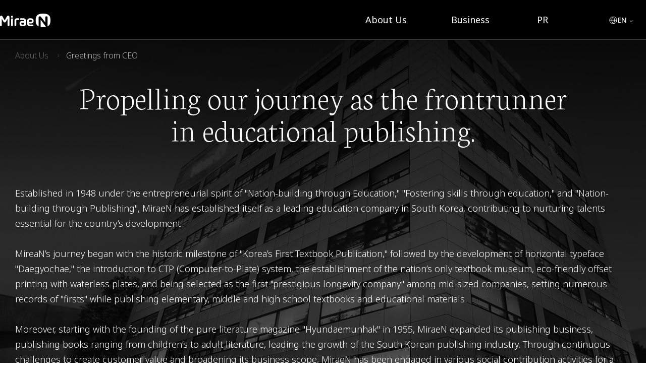

--- FILE ---
content_type: text/html;charset=UTF-8
request_url: https://eng.mirae-n.com/about/ceo.mrn
body_size: 11977
content:


<!DOCTYPE html>
<html lang="ko">
<head>
	




<meta http-equiv="Content-Type" content="text/html; charset=utf-8" />
    <meta http-equiv="x-ua-compatible" content="IE=edge" >
    <meta name="viewport" content="width=device-width, initial-scale=1.0, maximum-scale=1.0, user-scalable=no">
    <title>MiraeN</title>
    <script type="text/javascript" charset="UTF-8" src="../static/js/jquery-2.1.4.min.js"></script>
    <script type="text/javascript" charset="UTF-8" src="../static/js/common.js"></script>
    <link rel="stylesheet" type="text/css" href="../static/css/normalize.css" />
    <link rel="stylesheet" type="text/css" href="../static/css/pc.css" />
    <link rel="stylesheet" type="text/css" href="../static/css/mobile.css" />
    <script type="text/javascript" charset="UTF-8" src="../static/js/lib/swiper-bundle.min.js"></script>
    <link rel="stylesheet" type="text/css" href="../static/js/lib/swiper-bundle.min.css" />
    <script type="text/javascript" charset="UTF-8" src="../static/js/ui_script.js"></script>
<link href="../static/miraen_favicon.ico" type="image/x-icon" rel="shortcut icon">
</head>
<body>
		
<!-- PC : pc / Mobile : mo -->
    <header class="mo">
        <div class="inner">
            <div class="top_area">
                <a class="logo" href="/index.mrn"><span>MiraeN</span></a>
                <a class="mo_db menu" href="#"><span>MENU</span></a>
            </div>
            <div class="nav_wrap">
                <nav>
                    <ul class="gnb">
                        <li>
                            <a href="/about/miraen.mrn">About Us</a>
                            <div class="sub_menu">
                                <a class="mo_db btn_prev" href="#"><span>prev</span></a>
                                <strong class="mo_db">About Us</strong>
                                <ul>
                                    <li><a href="/about/miraen.mrn">About MiraeN</a></li>
                                    <li><a href="/about/ceo.mrn">Greetings from CEO</a></li>
                                    <li><a href="/about/value.mrn">Value System</a></li>
                                    <li><a href="/about/history.mrn">History</a></li>
                                    <li><a href="/about/ci.mrn">CI</a></li>
                                    <li><a href="/about/affiliate.mrn">Affiliate</a></li>
                                </ul>
                                <a class="mo_db btn_close" href="#"><span>close</span></a>
                            </div>
                        </li>
                        <li>
                            <a href="/business/textbook.mrn">Business</a>
                            <div class="sub_menu">
                                <a class="mo_db btn_prev" href="#"><span>prev</span></a>
                                <strong class="mo_db">Business</strong>
                                <ul>
                                    <li><a href="/business/textbook.mrn">Textbook</a></li>
                                    <li><a href="/business/reference.mrn">Reference Book</a></li>
                                    <li><a href="/business/publishing.mrn">Publishing</a></li>
                                    <li><a href="/business/commercial.mrn">Printing</a></li>
                                </ul>
                                <a class="mo_db btn_close" href="#"><span>close</span></a>
                            </div>
                        </li>
                        <li>
                            <a href="/pr/awards.mrn">PR</a>
                            <div class="sub_menu">
                                <strong class="mo_db">PR</strong>
                                <a class="mo_db btn_prev" href="#"><span>prev</span></a>
                                <ul>
                                    <li><a href="/pr/awards.mrn">Awards</a></li>
                                </ul>
                                <a class="mo_db btn_close" href="#"><span>close</span></a>
                            </div>
                        </li>
                    </ul>
                </nav>
                <!-- //gnb -->
                <div class="global">
                    <a class="pc_db" href="#">EN</a>
                    <ul>
                        <li><a href="https://www.mirae-n.com">KR</a></li>
                        <li class="on"><a href="https://eng.mirae-n.com">EN</a></li>
                    </ul>
                </div>
                <div class="mo_db contact">
                    <div>
                        <dl>
                            <dt>Contact US</dt>
                            <dd>
                                <a class="insta" href="#"><span>instagram</span></a>
                                <a class="facebook" href="#"><span>facebook</span></a>
                                <a class="blog" href="#"><span>blog</span></a>
                                <a class="youtube" href="#"><span>youtube</span></a>
                            </dd>
                        </dl>
                        <p>© MIRAE N CO.,LTD. All Rights Reserved</p>
                    </div>
                </div>
                <a class="mo_db pop_close" href="#"><img src="../static/images/common/btn_close.svg" alt="close" /></a>
            </div>
            <!-- //nav_wrap -->
        </div>
        <!-- //inner -->
    </header>
    <!-- //header -->
	

<div class="container ceo"> <!-- ceo add Class -->
        <div class="head_area">
            <div class="inner">
                <p class="loc">
                    <span>About Us</span>
                    <span class="current">Greetings from CEO</span>
                </p>
                <!-- //loc -->
            </div>
        </div>
        <!-- // head_area -->
        <div class="con_area inner fot_pd">
            <strong>
                <span class="blo_pc">Propelling our journey as the frontrunner</span>
                <span class="blo_pc">in educational publishing.</span>
            </strong>
            <p>
                Established in 1948 under the entrepreneurial spirit of "Nation-building through Education," 
                "Fostering skills through education," and "Nation-building through Publishing", 
                MiraeN has established itself as a leading education company in South Korea, 
                contributing to nurturing talents essential for the country’s development.
            </p>
            <p>
                MireaN’s journey began with the historic milestone of "Korea’s First Textbook Publication," 
                followed by the development of horizontal typeface "Daegyochae," 
                the introduction to CTP (Computer-to-Plate) system, 
                the establishment of the nation’s only textbook museum, 
                eco-friendly offset printing with waterless plates, 
                and being selected as the first "prestigious longevity company" 
                among mid-sized companies, setting numerous records of "firsts" 
                while publishing elementary, middle and high school textbooks and educational materials.
            </p>
            <p>
                Moreover, starting with the founding of the pure literature magazine "Hyundaemunhak" in 1955, 
                MiraeN expanded its publishing business, publishing books ranging from children’s to adult literature, 
                leading the growth of the South Korean publishing industry. 
                Through continuous challenges to create customer value and broadening its business scope, 
                MiraeN has been engaged in various social contribution activities for a better future.
            </p>
            <p>
                Based on the belief of the late Chairman Kim Kwang-soo that "the profit of the company must be returned to society," 
                MiraeN has been carrying out scholarship programs since 1973 through Mokjeong Scholarship Foundation 
                (now known as the Mokjeong Mirae Foundation). 
                Moving forward, we will continue to fulfill social responsibility as a company in line with MiraeN’s 
                vision of ‘New Learning, Greater Joy‘ to support students and teachers to develop their capabilities 
                continuously in an engaging educational environment.
            </p>
            <p>
                MiraeN continuously strives for change, embracing the spirit of "Trust, Communication, Creativity, and Challenge." 
                responding to the demands of the Fourth Industrial Revolution, 
                such as digital textbooks and the convergence of online and offline content. 
                With this spirit, we aspire to become a 100-year-old company that continues to grow and flourish alongside our valued customers.
            </p>
            <p>
                Thank you.<br />
                Shin Kwang-soo, CEO of MiraeN<br />
                <img src="../static/images/about/ceo_sign.png" alt="신광수" />
            </p>
        </div>
        <!-- //con_area -->
    </div>
	
   


<footer>
        <div class="inner">
            <img src="../static/images/common/logo_bk.svg" alt="miraen" />
            <dl>
                <dt>Contact Us</dt>
                <dd>
                    <span>CEO Kwang-soo Shin</span>
                    <span>Address (Zip code)06532 321, Sinbanpo-ro, Seocho-gu, Seoul</span>
                    <span>Company Registration Number 214-81-04977</span>
                    <span>Personal Information Protection Manager Beom-seok Han</span>
                </dd>
            </dl>
            <div class="site_area">
                <ul class="sns_site">
                    <li><a href="https://www.instagram.com/miraenkids/" target="_blank"><img src="../static/images/common/ico_insta.svg" alt="instagram" /></a></li>
                    <li><a href="https://www.facebook.com/HAPPY.miraeN/" target="_blank"><img src="../static/images/common/ico_facebook.svg" alt="facebook" /></a></li>
                    <li><a href="https://blog.naver.com/mirae-n" target="_blank"><img src="../static/images/common/ico_blog.svg" alt="blog" /></a></li>
                    <li><a href="https://www.youtube.com/c/miraen_official" target="_blank"><img src="../static/images/common/ico_youtube.svg" alt="youtube" /></a></li>
                </ul>
                <div class="fm_site">
                    <a href="#">Family Site</a>
                    <ul>
                        <li class="tit">Family Site</li>
                        <li><a href="https://www.hdmh.co.kr" target="_blank">Hyundaemunhak</a></li>
                        <li><a href="https://www.miraeneducare.com/" target="_blank">MiraeN Educare</a></li>
                        <li><a href="http://class.edupartner.co.kr/" target="_blank">MiraeN Edupartner</a></li>
                        <li><a href="https://www.miraenmath.co.kr/" target="_blank">MiraeN Eduplus</a></li>
                        <li><a href="http://www.youngtoys.com/kor/index.do" target="_blank">YOUNGTOYS</a></li>
                        <li><a href="https://shgas.co.kr" target="_blank">MiraeN Seohae Energy</a></li>
                        <li><a href="http://www.jbcitygas.co.kr" target="_blank">Jeonbuk City Gas</a></li>
                        <li><a href="http://www.oceansuites.kr" target="_blank">Ocean Suites Jeju Hotel</a></li>
                        <li><a href="http://www.nvestor.co.kr" target="_blank">Nvestor</a></li>
                    </ul>
                </div>
            </div>
        </div>
    </footer>
	
</body>
</html>

--- FILE ---
content_type: text/css
request_url: https://eng.mirae-n.com/static/css/pc.css
body_size: 54742
content:
@import url("https://fonts.googleapis.com/css2?family=Noto+Sans+KR:wght@100..900&family=Outfit:wght@100..900&display=swap");
@import url('https://fonts.googleapis.com/css2?family=Noto+Sans:ital,wght@0,100..900;1,100..900&display=swap');
@import url('https://fonts.googleapis.com/css2?family=Neuton:wght@200;300;400;700;800&display=swap');
@import url('https://fonts.googleapis.com/css2?family=Poltawski+Nowy:wght@400;500;600;700&display=swap');

body,
body * { font-family:'Noto Sans'; font-size:18px; font-weight:300; line-height:1.0; }
html,
body { height:100%; }
body { display:flex; flex-direction:column }

/* *******************
  component
******************* */
header { z-index:70; position:fixed; top:0px; left:0px; width:100%; }
header.pc .mo_db { display:none; }
header.mo .pc_db { display:none; }
/* **** PC ***** */
/*header.pc * { transition:all 0.3s; }*/
header.pc .inner { display:flex; /*border-bottom:1px solid #666;*/ background:url('../images/common/gnb_line.png') left bottom repeat-x; }
header.pc .inner .top_area { display:flex; align-items:center; padding-left:calc((100% - 1400px)/2); width:100px; height:80px; }
header.pc .inner .logo span { display:inline-block; width:100px; height:27px; background:url('../images/common/logo_wh.svg') center no-repeat; text-indent:-9999px; }

header.pc .nav_wrap { display:flex; }
header.pc nav { overflow:hidden; height:80px; /*transition:all 0.4s;*/ }
header.pc nav:before { 
  opacity: 0;
  display: block;
  content: '';
  width: 100%;
  height: 1px;
  background: #d8d8d8;
  position: fixed;
  top: 79px;
  left: 0;
  transition: 0.4s;
}

header.pc .gnb { display:flex; justify-content:flex-end; /*min-width:1220px;*/ min-width:1227px; }
header.pc .gnb > li > a { display:block; padding-top:30px; height:80px; box-sizing:border-box; }
header.pc .gnb > li { position:relative; width:170px; }
header.pc .gnb > li:last-child { width:130px; }
header.pc .gnb > li > a { /*transition:all 0.4s;*/  color:#fff; font-weight:400; }
    header.pc .gnb > li a { position:relative; }
    header.pc .gnb > li .sub_menu a:hover,
    header.pc .gnb > li .sub_menu a.on { font-weight:500; }
    header.pc .gnb > li > a:before { content:""; position:absolute; left:calc(15% + 5px); bottom:0px; display:inline-block; width:0px; height:2px; background:#000; transition:all .2s; }
    header.pc .gnb > li.on > a:before { width:30%; left:13px; }
    header.pc .gnb > li:last-child > a:before { left:calc(10% - 5px); }
    header.pc .gnb > li:last-child.on > a:before { left:-5px; }
header.pc .gnb > li ul { display:block; }
  header.pc .gnb > li ul li:first-child { margin-top:30px; }
  header.pc .gnb > li ul li + li { margin-top:23px; }
header.pc .gnb > li ul li a { font-size:14px; }

header.pc .global { position:relative; display:flex; align-items:center; /*margin-left:23px;*/ margin-left:1vw; height:80px; }
header.pc .global > a { position:relative; padding-left:17px; font-size:14px; color:#fff; font-weight:500; background:url('../images/common/ico_global_wh.svg')left center no-repeat; }
header.pc .global > a:after { content:""; position:absolute; top:50%; right:-13px; display:inline-block; width:8px; height:4px; background:url('../images/common/arrow_wh.svg') left center no-repeat; background-size:100% auto;}
header.pc .global ul { display:none; position:absolute; top:60px; left:0; transform:translateX(calc(13px - 25px)); padding:20px; width:80px; height:96px; background:#333; box-sizing:border-box; }
	header.pc .global.on ul { display:block; }
header.pc .global ul li + li { margin-top:25px; }
header.pc .global ul li a { color:#fff; font-size:14px; }
header.pc .global ul li.on { position:relative; }
header.pc .global ul li.on:before { content:""; position:absolute; right:0px; top:50%; transform:translateY(-80%); display:inline-block; width:10px; height:8px; background:url('../images/common/check_small.svg') no-repeat; }

/* header.pc class hover */
header.pc.bg,
header.pc.bg_w { background:#fff; border-bottom:1px solid #D8D8D8; }
header.pc.bg .inner .logo span,
header.pc.bg_w .inner .logo span { background:url('../images/common/logo_bk.svg') center no-repeat; }
header.pc.bg *,
header.pc.bg_w * { transition:all 0.4s; }
header.pc.hover nav { height:360px; background:#fff; }
header.pc.hover nav:before { opacity:1; }

header.pc.bg .gnb > li > a,
header.pc.bg_w .gnb > li > a { color:#000; font-weight:400; }
header.pc.bg .global > a,
header.pc.bg_w .global > a { color:#000; font-weight:500; }
header.pc.bg .global > a,
header.pc.bg_w .global > a { background:url('../images/common/ico_global_bk.svg')left center no-repeat; }
header.pc.bg .global > a:after,
header.pc.bg_w .global > a:after { background:url('../images/common/arrow_bk.svg') left center no-repeat; background-size:100% auto;}

header.pc.hover .gnb > li ul { opacity:1; }

/* media query - header  */
@media screen and (max-width: 1440px) {
	header.pc .gnb { min-width:85.5vw; }
}

/* *** tablet 1000px ~ mobile *** */
.bg_layer { z-index:51; position:fixed; top:0px; left:0px; width:100vw; height:100vh; background:#000; opacity:0.6; }
header.mo .top_area { display:flex; width:100%; height:64px; padding:21px 18px 14px; align-items:center; box-sizing:border-box; justify-content: space-between; background:url('../images/common/gnb_line.png') left bottom repeat-x; }
    header.mo.bg_w .top_area { background:#fff; border-bottom:1px solid #dbdbdb; }
header.mo .logo span { display:inline-block; width:77px; height:21px; background:url('../images/common/logo_wh.svg') center no-repeat; background-size:contain; text-indent:-9999px; }
    header.mo.bg_w .logo span { background:url('../images/common/logo_bk.svg') center no-repeat; background-size:contain; }
header.mo .menu { display:inline-block; width:20px; height:20px; background:url('../images/common/btn_menu_wh.svg') center no-repeat; background-size:contain; text-indent:-9999px;}
    header.mo.bg_w .menu { background:url('../images/common/btn_menu_bk.svg') center no-repeat; background-size:contain; }
header.mo .nav_wrap { visibility:hidden; opacity:0; z-index:52; position:absolute; top:0px; right:0px; display:flex; flex-direction:column; width:calc(100%-75px); min-width:320px; max-width:400px; height:100vh; background:#fff; transform: translateX(100%); }
header.mo .nav_wrap.mo { transition:all .3s; }
header.mo .nav_wrap.on { visibility:visible; opacity:1; transform: translateX(0); transition:all .3s; }
  header.mo .pop_close { position:absolute; top:18px; right:18px; width:16px; height:16px; }
header.mo nav { margin:60px 0 0; padding:0 20px 15px; border-bottom:solid 10px #F8F8F8; }
header.mo .gnb > li > a { display:block; margin-top:10px; padding:15px 0; font-weight:500; background:url('../images/common/menu_arrow.svg') right center no-repeat; }
header.mo .gnb > li.current .sub_menu { visibility:visible; opacity:1; transform: translateX(0); }
header.mo nav .sub_menu { visibility:hidden; opacity:0; z-index:52; position:absolute; top:0px; left:0px; padding:0 20px; width:100%; height:100vh; background:#fff; box-sizing:border-box; transition:all .3s; transform: translateX(100%); }
header.mo nav .sub_menu strong { display:block; margin-bottom:45px; padding-top:75px; font-size:22px; color:#000000; font-weight:500; }
header.mo nav .sub_menu ul li { border-bottom:1px solid #E5E5E5; }
  header.mo nav .sub_menu ul li a { display:block; padding:23px 0; color:#000; }
  header.mo nav .sub_menu ul li:first-child a { padding-top:0px;}
header.mo nav .sub_menu .btn_prev,
header.mo nav .sub_menu .btn_close { position:absolute; top:28px; display:inline-block; }
header.mo nav .sub_menu .btn_prev { left:20px; width:10px; height:16px; background:url('../images/common/btn_prev.svg') center no-repeat; background-size:100% auto; }
header.mo nav .sub_menu .btn_close { right:20px; width:16px; height:16px; background:url('../images/common/btn_close.svg') center no-repeat; background-size:100% auto; }
header.mo nav .sub_menu .btn_prev span,
header.mo nav .sub_menu .btn_close span { display:none; }

header.mo .global { padding:30px 20px; }
header.mo .global li { float:left; }
header.mo .global li:first-child { padding-left:20px; background:url('../images/common/ico_global_bk.svg') no-repeat; }
header.mo .global li + li { position:relative; margin-left:15px; padding-left:16px; }
  header.mo .global li + li:before { content:""; position:absolute; top:2px; left:0px; display:inline-block; width:1px; height:12px; background:#DCDCDC; }
header.mo .global li a { font-size:14px; color:#7D7D7D; }
header.mo .global li.on a { color:#000; font-weight:500; }

header.mo .contact { display:-webkit-box; display:-ms-flexbox; display:flex; text-align:center; -webkit-box-flex:1; -ms-flex:1; flex:1; -webkit-box-orient:vertical; -webkit-box-direction:normal; -ms-flex-direction:column; flex-direction:column; -webkit-box-pack:end; -ms-flex-pack:end; justify-content:flex-end; /* z-index: -1; */}
header.mo .contact > div { padding-top:20px; height:130px; background:#F8F8F8; border-top:1px solid #E5E5E5; box-sizing:border-box; }
header.mo .contact dl { margin-bottom:10px; }
header.mo .contact dt { margin-bottom:20px; font-size:13px; color:#7D7D7D; }
header.mo .contact dd a { overflow:hidden; display:inline-block; width:36px; height:36px; border-radius:100%; }
  header.mo .contact .insta { background:#DCDCDC url('../images/common/ico_instagram_gy.svg') center no-repeat; }
  header.mo .contact .facebook { background:#DCDCDC url('../images/common/ico_facebook_gy.svg') center no-repeat; }
  header.mo .contact .blog { background:#DCDCDC url('../images/common/ico_blog_gy.svg') center no-repeat; }
  header.mo .contact .youtube { background:#DCDCDC url('../images/common/ico_youtube_gy.svg') center no-repeat; }
header.mo .contact dd a span { display:none; }
header.mo .contact dd a + a { margin-left:10px; }
header.mo .contact p { font-size:12px; color:#7D7D7D; }

/* *******************
  footer
******************* */
/* pc */
footer { z-index:50; position:relative; margin-top:auto; width:100%; height:120px; background:#333; }
footer .inner { position:relative; display:flex; align-items:flex-start; justify-content:space-between;  margin:0 auto; max-width:1400px; width:100%; padding:25px 0 30px;  background:#333; }
footer .inner > img { position:absolute; top:25px; left:0px; width:80px; }
footer .inner dl { margin-left:140px; width:600px; }
footer .inner dt { margin-bottom:15px; font-size:14px; color:#bbb; }
footer .inner dd { display:flex; flex-wrap:wrap; margin-top:-7px; }
footer .inner dd span { position:relative; padding:0px 0 0 5px; margin:7px 0 0 5px; font-size:12px; color:#666; }
footer .inner dd span:before { content:""; position:absolute; left:0px; top:2px; display:inline-block; width:1px; height:10px; background:#666; }
footer .inner dd span:nth-child(1),
footer .inner dd span:nth-child(3) { margin-left:0px; padding:0px; }
footer .inner dd span:nth-child(1):before,
footer .inner dd span:nth-child(3):before { display:none; }
footer .inner .site_area { width:340px; }
footer .inner .site_area .sns_site { float:left; }
    .site_area .sns_site li { float:left; }
    .site_area .sns_site li + li { margin-left:10px; }
    .site_area .sns_site li a { display:inline-block; width:30px; height:30px; line-height:27px; text-align:center; background:#666; border-radius:100%; }
    .site_area .sns_site li a img { display:inline-block; vertical-align:middle;}
    .site_area .sns_site li:nth-child(1) a img { width:14px; }
    .site_area .sns_site li:nth-child(2) a img { width:7px; }
    .site_area .sns_site li:nth-child(3) a img { width:16px; }
    .site_area .sns_site li:nth-child(4) a img { width:16px; }
footer .fm_site { position:relative; float:right; width:170px; }
footer .fm_site > a { display:inline-block; padding:0 15px; width:170px; height:30px; line-height:30px; font-size:12px; color:#666; background:#fff url('../images/common/btn_fm.svg') 90% center no-repeat; border-radius:30px; box-sizing:border-box; }
footer .fm_site > a.off { color:#fff;}
    footer .fm_site ul { height:27px; overflow:hidden; position:absolute; left:0px; bottom:0px; width:170px; background:#fff; border-radius:15px; transition:height 0.5s ease-out; border:1px solid #eee; }
        footer .fm_site ul.on { padding:6px 0; height:280px; animation:fm_up 0.8s ease-in-out; box-sizing:border-box; }
        @keyframes fm_up
        {
            0% { height:27px; }
            100% { height:280px; }
        }
    footer .fm_site ul a,
    footer .fm_site ul .tit { display:inline-block; padding:7px 13px; font-size:12px; color:#666; }
    footer .fm_site ul .tit { display:block; padding:6px 13px 10px; cursor:pointer; border-bottom:1px solid #eee; background:#fff url('../images/common/btn_fm.svg') 90% 10px no-repeat; }

/* mo */
@media screen and (max-width:1000px) {
    footer { position:relative; height:auto; }
    footer .inner { position:static; display:block; padding:30px 20px; box-sizing:border-box; }
    footer .inner > img { position:static; margin-bottom:30px; width:90px; }
    footer .inner dl { margin:0 0 0; width:100%; }
    footer .inner dt { margin-bottom:20px; font-size:16px; }
    footer .inner dd,
    footer .inner dd span { display:block; margin:10px 0 0; padding:0px; }
    footer .inner dd span:before { display:none; }
    footer .inner .site_area { width:100%; box-sizing:border-box; }
        .site_area .sns_site { margin-bottom:20px; }
        .site_area .sns_site li a {  width:35px; height:35px; line-height:33px; }
        .site_area .sns_site li a img { display:inline-block; vertical-align:middle;}
        .site_area .sns_site li:nth-child(1) a img { width:18px; }
        .site_area .sns_site li:nth-child(2) a img { width:10px; }
        .site_area .sns_site li:nth-child(3) a img { width:20px; }
        .site_area .sns_site li:nth-child(4) a img { width:20px; }
    footer .inner .site_area .sns_site { overflow:hidden; width:100%; }
    footer .fm_site { float:none; width:100%; margin-top:40px; }
    footer .fm_site > a { width:100%; background:#fff url(../images/common/btn_fm.svg) 98% center no-repeat; }
    footer .fm_site ul .tit { background:#fff url(../images/common/btn_fm.svg) 98% center no-repeat; }
    footer .fm_site ul { width:100%; }
}

@media screen and (max-width: 600px) {
    footer .fm_site > a { width:100%; background:#fff url(../images/common/btn_fm.svg) 95% center no-repeat; }
    footer .fm_site ul .tit { background:#fff url(../images/common/btn_fm.svg) 95% center no-repeat; }
}


/* *******************
  main
******************* */
/* pc */
.main { overflow:hidden; flex:1; padding:80px 0 0px; color:#fff; background:#000; cursor:none; }
.main .m_mouse { position:absolute; left:50%; transform:translate(-50%, -50%); width:50px; height:50px; }
.main .m_mouse svg { display:none; }
.main .m_mouse.motion * { transition:all 3s; }
    .main .m_mouse.motion path { stroke: rgb(255, 255, 255); }
.main .m_mouse span { display:inline-block; width:30px; height:30px; border:1px solid #666; border-radius:100%; }
    .main .m_mouse.motion span { border:1px solid #fff; }  
.main_eng { display:flex; flex-direction:row; height:100%; }
.main_eng li { position:relative; width:calc(100vw / 3); height:100%; }
.main_eng li span,
.main_eng li span strong { font-family: 'Plus Jakarta Sans', sans-serif; }
.main_eng li span { z-index:2; position:absolute; width:80%; top:50%; left:50%; padding:100px 0; transform:translate(-50%, -50%); font-size:36px; color:#fff; font-weight:100; text-align:center; }
.main_eng li span strong { display:block; margin-top:15px; font-size:76px; font-weight:700; }
.main_eng li .img { display:none; opacity:0; position:absolute; left:50%; top:50%; width:100%; transform:translate(-50%, -50%) scale3d(1, 2, 1); }
    .main_eng li .mo { opacity:0; }
.main_eng li.action .img { opacity:1; animation: main_motion 1s ease-in-out; transform:translate(-50%, -54.5%) scale3d(1, 1, 1); }
@keyframes main_motion
{
    0% { opacity:0; transform:translate(-50%, 100%) scale3d(1, 2, 0.1); }
    100% { opacity:1; transform:translate(-50%, -54.5%) scale3d(1, 1, 0.1); }
}
.main_eng li em { display:none; position:absolute; height:1px; background:#fff; }
    .main_eng li.content .line01 { top:182px; left:16%; width:130px; }
    .main_eng li.content .line02 { top:262px; left:16%; width:260px; }
    .main_eng li.publishing .line01 { top:182px; left:16%; width:190px; }
    .main_eng li.publishing .line02 { top:262px; left:16%; width:320px; }
    .main_eng li.printing .line01 { top:182px; left:16%; width:150px; }
    .main_eng li.printing .line02 { top:262px; left:16%; width:215px; }
    .main_eng li.printing .line03 { top:342px; left:16%; width:245px; }

@media screen and (max-width:1400px) {
    .main_eng li .img { width:140%; }
    .main_eng li span { font-size:25px; }
    .main_eng li span strong { margin-top:5px; font-size:50px; }

}

/* mo */
@media screen and (max-width: 1000px) {
    .main { overflow:visible; padding:60px 0 0px; color:#fff; cursor:auto; }
    
    .main_eng { overflow:hidden; display:block; height:auto; }
    .main_eng li { display:block; width:100%; height:70vh/*calc(100vh - 100px)*/; min-height:455px; }
    /*.main_eng li + li { margin-top:20vh; }*/
    .main_eng li .mo { opacity:0; position:absolute; width:auto; height:85%; left:50%; top:50%; transform:translate(-50%, 100%) scale3d(1, 2, 0.1); }
    .main_eng li:nth-child(2) .mo,
    .main_eng li:nth-child(3) .mo { animation:main_motion_out 1.5s ease-in-out; }
    .main_eng li.current .mo { opacity:1; animation:main_motion 1.5s ease-in-out; transform:translate(-50%, -50%) scale3d(1, 1, 1); }
        @keyframes main_motion_out
        {
            0% { opacity:1; transform:translate(-50%, -50%) scale3d(1, 1, 0.1); }
            100% { opacity:0; transform:translate(-50%, 100) scale3d(1, 2, 0.1); }
        }
    /* S : swiper css 
    .main_eng li span { opacity:0; position:fixed; padding:0px; text-align:center; transform:translate(-50%, -30vw); }
    .main_eng li.txt span { opacity:1; }
    .main_eng li.txt.no_fixed span { position:absolute; }
     E : swiper css */
    .m_mouse { display:none; }
}
@media screen and (max-width: 500px) {
    .main_eng li span { font-size:22px; }
    .main_eng li span strong { font-size:40px; }
    
}

/* *******************
  continer
******************* */
/* pc */
.container { position:relative; flex:1; padding:80px 0 0px; color:#fff; }
.container .inner { position:relative; margin:0 auto; max-width:1400px; width:100%; }
.container .bg_gray { background:#F8F8F8; }
.container .bg_dark { background:#171717; }
.container .bg_black { background:#000; }
.container .bg_black * { color:#fff; }
.container p,
.container p span,
.container dd,
.container dd span { line-height:1.5; }

.btn_top { display:none; position:fixed; right:60px; bottom:60px; width:44px; height:44px; background:#666 url('../images/common/btn_top.svg') center no-repeat; cursor:pointer; }
.btn_top.bottom { position:absolute; }
.btn_top span { display:none; }

/* mo */
@media screen and (max-width: 900px) {
    .container { padding:65px 0 0px; color:#fff; }

}
@media screen and (max-width: 500px) {
    .btn_top { display:none !important; }

}

/* *******************
  content
******************* */
/* ****** common ****** */
.head_area { position:absolute; top:0px; left:0px; width:100%; background:#000; }
.head_area .loc { overflow:visible; position:absolute; top:20px; left:0px; margin:0px; padding:0px; line-height:1.0; }
    .loc span { position:relative; margin-left:15px; padding-left:15px; font-size:16px !important; line-height:1.0 !important; }
    .loc span:first-child { margin-left:0px !important; padding-left:0px !important; color:#666; }
    .loc span:first-child:before { display:none; }
    .loc span:before { content:""; position:absolute; left:-2px; top:8px; display:inline-block; width:4px; height:8px; background:url('../images/common/loc_bg.svg') no-repeat; background-size:100% auto; }
    .loc span.current { color:#bbb; }
.head_area { padding-top:80px; }
    /* about */
    .head_area.about { height:430px; background:#000 url('../images/about/bg_about.png') center top no-repeat; background-size:100% auto; box-sizing:border-box; }
    .head_area.about .tit_area { padding-top:80px; text-align:center; }
    .head_area.about + .con_area { padding-top:350px; }
    .container.ceo { position:relative; /* background:#000 url('../images/about/ceo_img.jpg') center bottom no-repeat; background-size:100% auto; background-attachment:scroll; */ }
    .container.ceo:before { content:""; position:fixed; top:0px; left:0px; display:inline-block; width:100%; height:100%; background:#000 url('../images/about/ceo_img.jpg') center bottom no-repeat; background-size:100% auto;}
    .container.ceo.no_ceo:before { position:absolute; }
    .container.value,
    .container.publishing { background:#000; }
    .head_area.about.affiliate { height:560px; }
    /* business */
    .head_area.business { height:405px; text-align:center; box-sizing:border-box; }
    .head_area.business > .inner { height:325px; line-height:325px; }
    .head_area.business + .con_area { padding-top:325px; }
        .business.textbook { background:#000 url('../images/business/bg_textbook.png') center no-repeat; background-size:cover; }
        .business.reference { background:#000 url('../images/business/bg_reference.png') center no-repeat; background-size:cover; }
        .business.publishing { background:#000 url('../images/business/bg_publishing.png') center no-repeat; background-size:cover; }
    .head_area.business h1 { display:inline-block; vertical-align:middle; font-size:42px; font-weight:600; }
     /* awords */
    .container.awards { background:#000; }
.blo_pc { display:block; }

.con_area { color:#000; }
.con_area h1 { padding:100px 0 15px; text-align:center; font-size:36px; font-weight:600; }
.con_area h1 + p { margin-bottom:65px; font-size:22px; text-align:center; line-height:1.4; }

.fot_pd { padding-bottom:145px !important; }

/* tab_style */
.tab_style_fixed { overflow:hidden; width:100%; background:#000; border-top:1px solid #333; }
.tab_style_fixed ul { margin:0 auto; max-width:1400px; width:100%; }
    .tab_style_fixed ul.col4 li { width:25%; }
    .tab_style_fixed ul.col3 li { width:33%; }
    .tab_style_fixed ul.col3 li:nth-child(2) { width:34%; }
.tab_style_fixed ul li { float:left; }
.tab_style_fixed ul li a { display:block; width:100%; height:60px; line-height:60px; font-size:22px; color:#666; font-weight:600; text-align:center; }
.tab_style_fixed ul li.on a { color:#000; background:#fff; }
    .tab_style_fixed ul li a span { display:inline-block; margin-top:-5px; padding:0 15px; vertical-align:middle; font-size:22px; color:#666; font-weight:600; }
    .tab_style_fixed ul li a span em { font-size:22px; color:#666; font-weight:600; }
    .tab_style_fixed ul li.on a span,
    .tab_style_fixed ul li.on a span em { color:#000; }
.tab_style_fixed.fixed ul li.on { border-bottom:2px solid #fff; }
.tab_style_fixed.fixed ul li.on a { background:#000; color:#fff; }
.tab_style_fixed.fixed ul li.on a span,
.tab_style_fixed.fixed ul li.on a span em { background:#000; color:#fff; }

.tab_style_fixed.fixed { z-index:3; position:fixed !important; }
.con_area .tab_style_fixed { top:80px; }
    /* about > history */
    .tab_style_fixed.fixed + .history_area { margin-top:140px; }

    /* business > k_publishing */
    .publishing .tab_style_fixed ul li { border-bottom:2px solid #333; }
    .tab_style_fixed.fixed + .pub_con { padding-top:65px; }
    .tab_style_fixed.fixed + .bg_k_pub { height:823px; }

    /* printing > commercial printing */
    .printing .tab_style_fixed.fixed + .tb_txt { margin-top:130px; }

/* bul group */
.bul_list dd:before { content:""; position:absolute; top:13px; left:0px; display:inline-block; width:4px; height:4px; background:#bbb; border-radius:100%; }

/* button */
.btn_group { margin-top:40px; text-align:center; }
    .btn_group.col2 a + a { margin-left:40px; }
.btn { display:inline-block; width:280px; height:55px; line-height:55px; font-size:14px; box-sizing:border-box; }
    .btn.gray { background:#4D4D4D; color:#fff; }
    .btn.gray:hover,
    .btn.black { background:#242424; color:#fff; }
.btn.down:after { content:""; display:inline-block; margin-left:10px; width:24px; height:24px; vertical-align:middle; background:url('../images/common/btn_down.svg') no-repeat; }

/* ****** about ****** */
.head_area.about .tit_area span,
.ceo strong span { font-family:'Neuton', serif; font-weight:100; font-size:64px; line-height:1.0; }
/* miraen */
.first_leader { padding-bottom:145px; }
.first_leader li img { width:500px; filter:grayscale(100%); opacity:0.7; }
.first_leader dt { padding:0 40px 15px; text-align:center; border-bottom:1px solid #D8D8D8; }
.first_leader dt span { position:relative; display:inline-block; font-family:'Poltawski Nowy', serif; font-weight:300; font-size:72px; }
.first_leader dt span:before { content:""; position:absolute; left:50%; bottom:-16px; transform:translateX(-50%); display:inline-block; width:0px; height:1px; background:#000; }
.first_leader dd { margin:0 auto; width:500px; }
.first_leader dt,
.first_leader p { color:#bbb; }
.first_leader p { margin:25px 0; height:45px; line-height:45px; text-align:center; }
.first_leader p span { padding:0 50px; display:inline-block; vertical-align:middle; line-height:1.4; word-break:keep-all; }
    .first_leader .swiper { overflow:visible; }
    .first_leader li.swiper-slide-active dt span,
    .first_leader li.swiper-slide-active p { color:#000; }
    .first_leader li.swiper-slide-active dt span:before { width:100%; animation:year_current 0.5s ease-in-out;  }
    @keyframes year_current
    {
        0% { width:0px; }
        100% { width:100%; }
    }
    .first_leader li.swiper-slide-active img { filter:grayscale(0); opacity:1; }
    .first_leader .swiper-pagination { top:auto !important; bottom:-40px !important; /*#D8D8D8*/ }
    .first_leader .swiper-pagination .swiper-pagination-bullet { margin:0 5px !important; width:30px; height:4px; border-radius:0px; background:#333; }
    .first_leader .swiper-button-prev,
    .first_leader .swiper-button-next { top:45px; --swiper-theme-color:#000; --swiper-navigation-size:18px; } 
    .first_leader .swiper-button-prev { left:470px; } 
    .first_leader .swiper-button-next { right:470px; }

.best_leader { overflow:hidden; margin:-55px 0 0 -40px; }
.best_leader li { float:left; margin:55px 0 0 40px; max-width:680px; max-height:505px; width:100%; }
.best_leader li img { max-width:680px; height:420px; width:100%; height:auto; }
.best_leader li p { margin-top:25px; padding:0 85px; font-size:20px; text-align:center; word-break:keep-all; }

/* ceo */
.ceo * { color:#fff; }
.ceo strong { display:block; margin:80px 0; text-align:center; }
.ceo p { margin-top:30px; line-height:1.7; }
.ceo p img { display:inline-block; margin-top:25px; width:335px; }

/* value */
.value * { color:#fff; }
.value h1 + h2 { margin-top:65px; }
.value h2 { margin-top:160px; text-align:center; }
.value h2 span { position:relative; display:inline-block; padding:0 32px; font-size:30px; font-weight:600; }
.value h2 span:before,
.value h2 span:after { content:""; position:absolute; top:4px; display:inline-block; width:1px; height:20px; background:#fff; transform:rotate(15deg); }
.value h2 span:before { left:0px; }
.value h2 span:after { right:0px; }
.value .en_area,
.value .ma_area { overflow:hidden; position:relative; } 
    .value dl { overflow:hidden; margin-top:35px; padding-right:542px; width:860px; text-align:center; }
    .value dl dt,
    .value dl dd { position:relative; }
        .value dl dt:before,
        .value dl dd:after { content:""; position:absolute; display:inline-block; width:48px; height:48px; }
        .value dl dt:before { top:0px; left:0px; background:url('../images/about/talk_s.png') no-repeat; background-size:100% auto; }
        .value dl dd:after { bottom:0px; right:0px; background:url('../images/about/talk_e.png') no-repeat; background-size:100% auto; }
    .value dt { padding:70px 0 30px; font-family:'Neuton', serif; font-size:56px; font-weight:100; }
    .value dd { padding-bottom:88px; }
    .value dd span { display:block; }
    .value figure { position:absolute; top:0px; right:0px; width:500px; }
    .value figure img { width:100%; }
    .value figure figcaption { display:none; }
    .value ul { overflow:hidden; margin:75px 100px; }
    .value ul li { position:relative; float:left; margin-left:3%; padding:0 2.5%; width:30%; text-align:center; box-sizing:border-box; }
        .value ul li:first-child { padding-left:0px; }
        .value ul li + li:before { content:""; position:absolute; top:0px; left:0px; display:inline-block; width:1px; height:288px; background:#333; }
    .value ul li strong { display:block; margin-bottom:15px; padding-top:100px; font-size:20px; font-weight:600; }
    .value ul li p { color:#bbb; }
.value .en_area ul li:nth-child(1) { background:url('../images/about/en_ico01.png') center 15px no-repeat; background-size:60px 60px; }
.value .en_area ul li:nth-child(2) { background:url('../images/about/en_ico02.png') center 15px no-repeat; background-size:60px 60px; }
.value .en_area ul li:nth-child(3) { background:url('../images/about/en_ico03.png') center 15px no-repeat; background-size:60px 60px; }
.value .ma_area ul li:nth-child(1) { background:url('../images/about/ma_ico01.png') center 15px no-repeat; background-size:60px 60px; }
.value .ma_area ul li:nth-child(2) { background:url('../images/about/ma_ico02.png') center 15px no-repeat; background-size:60px 60px; }
.value .ma_area ul li:nth-child(3) { background:url('../images/about/ma_ico03.png') center 15px no-repeat; background-size:60px 60px; }
    .value .pc_block { max-width:1400px; width:90%; }
    .value .mo_block { display:none; }

/* history */
.history_area { position:relative; }
.history_area:before { content:""; position:absolute; top:0px; left:50%; width:2px; height:100%; background:#eee;}
.history_area li { position:relative; overflow:hidden; margin-top:80px; height:310px; line-height:310px; }
.history_area li img { position:absolute; top:50%; left:50%; transform:translate(-50%, -50%); display:inline-block; max-width:500px; }
.history_area li dl { width:calc(50% - 300px); box-sizing:border-box; }
    .history_area li:nth-child(odd) dl { float:right; }
    .history_area li:nth-child(even) dl { float:left;text-align:right; }
.history_area li dl { position:relative; top:50%; display:inline-block; transform:translateY(-50%); }
.history_area li dl span { display:block; }
.history_area li dl dt { position:relative; margin-bottom:15px; font-family:'Poltawski Nowy', serif; font-size:50px; font-weight:300; }
.history_area li:first-child,
.history_area li:last-child { position:relative; }
.history_area li:first-child:before,
.history_area li:last-child:before { content:""; position:absolute; left:50%; transform:translateX(-50%); width:5px; height:50%; background:#fff; }
.history_area li:first-child:before { top:0px; }
.history_area li:last-child:before { bottom:0px; }

/* ci */
.tit_area.ci strong,
.tit_area.ci span { font-family:'Noto Sans' !important; }
.tit_area.ci strong { display:block; margin:30px 0 15px; font-size:42px; font-weight:600; }
.head_area.about .tit_area.ci span.blo_pc { font-size:22px; font-weight:300; line-height:1.5; }

.ci_area { text-align:center; }
.ci_area .pc { margin-top:65px; width:80%; max-width:1040px; }
.ci_area .mo { display:none; }

/* affiliate */
.tit_area.ci.affiliate { background:transparent;}
.tit_area.ci.affiliate strong { display:block; margin:10px 0 33px 0; }
.head_area.about .tit_area.ci.affiliate strong span { font-size:22px; font-weight:300; line-height:1.5; }
.head_area.about .tit_area.ci.affiliate span { font-size:42px; font-weight:600;  }

.affiliate { background:#F8F8F8; }
.affiliate h1 { margin:160px 0 80px; padding:0px; }
.affiliate ul { overflow:hidden; position:relative; margin:-40px auto; max-width:1400px; width:100%; } 
.affiliate ul li { position:relative; float:left; margin:40px 0 0 0; width:calc(100%/2 - 20px); height:608px; background:#fff; border-bottom:2px solid #666; }
    .affiliate ul li:nth-child(2n) { margin-left:40px; }
    .affiliate ul li:after { content:""; position:absolute; left:0px; bottom:-2px; display:inline-block; width:0%; height:4px; background:#000; transition:width 0.5s;}
.affiliate ul li .img_aff { overflow:hidden; display:inline-block; width:100%; height:324px; }
.affiliate ul li .img_aff img { width:100%; transition:all 0.5s; }
.affiliate ul li dl { position:relative; padding:30px; background:#fff; transition:all 0.5s; box-sizing:border-box; }
.affiliate ul li dt { margin-bottom:15px; font-size:26px; font-weight:600; }
.affiliate ul li dd { color:#4D4D4D; word-break:keep-all; }
.affiliate ul li a { position:absolute; right:0px; bottom:0px; display:inline-block; width:110px; height:32px; line-height:30px; font-size:14px; color:#fff; font-weight:500; text-align:center; background:#666; transition:background-color 0.5s; }
.affiliate ul li a:after { content:""; display:inline-block; margin-left:8px; width:8px; height:8px; background:url('../images/about/btn_visit.svg') no-repeat; }
/* hover */
.affiliate ul li:hover:after { width:100%; }
.affiliate ul li:hover img { transform:scale(1.2); }
.affiliate ul li:hover dl { margin-top:-20px; }
.affiliate ul li:hover a { background:#000; }

/* ****** business ****** */
.business .tb_txt { margin-top:70px; }
    .tb_txt { padding:40px 0 80px !important; text-align:center; background:url('../images/business/tb_txt.png') center top no-repeat; background-size:42px auto; }
    .tb_txt span { font-size:20px !important; }
.business .bg_gray { padding:100px 0; }
.business .bg_gray h2 { margin-top:0px; }
.business h2 { margin:100px 0 30px; font-size:36px; text-align:center; font-weight:600; }
.business h2 span { display:block; margin-bottom:8px; font-size:22px; color:#666; font-weight:300; }
.business h2.tit { margin:0 auto 70px; width:1040px; font-family:'Neuton', serif; font-size:64px; font-weight:100; text-align:center; }
.business p { margin:55px 0 135px; text-align:center; }
.business p:last-child { margin-bottom:0px; }
    .business .bg_gray p { overflow:hidden; margin-bottom:0px; }
.business p span { text-align:center; }
.business p img { margin:60px 0 0 60px; width:100%; max-width:1040px; }
/* textbook */
.rank_list { overflow:hidden; margin-bottom:100px; }
.rank_list li { position:relative; float:left; padding:100px 20px 0; width:25%; height:235px; text-align:center; line-height:1.5; box-sizing:border-box; }
    .rank_list li:before { content:""; position:absolute; left:0px; top:0px; display:inline-block; width:1px; height:100%; background:#D8D8D8; }
    .rank_list li:first-child:before { display:none; }
.rank_list li span { display:block; margin-top:10px; font-size:14px; color:#666; line-height:1.5;}
.rank_list li:nth-child(1) { background:url('../images/business/tb_ico01.png') center top no-repeat; background-size:80px auto; }
.rank_list li:nth-child(2) { background:url('../images/business/tb_ico02.png') center top no-repeat; background-size:80px auto; }
.rank_list li:nth-child(3) { background:url('../images/business/tb_ico03.png') center top no-repeat; background-size:80px auto; }
.rank_list li:nth-child(4) { background:url('../images/business/tb_ico04.png') center top no-repeat; background-size:80px auto; }

.tb_txt_list { padding-bottom:65px !important; }
.tb_txt_list li { height:60px; line-height:60px; text-align:center; }
.tb_txt_list li div { display:inline-block; vertical-align:middle; font-size:16px; color:#bbb; text-align:center; }
.tb_txt_list li strong { display:block; margin-bottom:10px; font-size:32px; color:#bbb; font-weight:600; }
.tb_txt_list li.swiper-slide-active { position:relative; }
.tb_txt_list li:before { content:""; position:absolute; left:50%; bottom:-15px; transform:translateX(-50%); display:inline-block; width:0px; height:1px; background:#000; }
.tb_txt_list li.swiper-slide-active:before { width:360px; animation:tb_txt_current 0.5s ease-in-out; }
    @keyframes tb_txt_current
        {
            0% { width:0px; }
            100% { width:360px; }
        }
.tb_txt_list li.swiper-slide-active div { color:#4D4D4D; }
.tb_txt_list li.swiper-slide-active strong { color:#000; }
.tb_txt_list .swiper-button-prev,
.tb_txt_list .swiper-button-next { top:30px; --swiper-theme-color:#000; --swiper-navigation-size:18px; } 
.tb_txt_list .swiper-button-prev { left:420px; } 
.tb_txt_list .swiper-button-next { right:420px; }

.tb_img_list img { width:100%; max-width:1400px; }
.tb_img_list img.pc { display:block; }
.tb_img_list img.mo { display:none; }
.tb_img_list p { margin:50px 0 0; }

/* reference */
.business h3 { margin:80px 0 35px; text-align:center; }
.business h3 span { position:relative; display:inline-block; padding:0 25px; font-size:25px; font-weight:600; }
.business h3 span:before,
.business h3 span:after { content:""; position:absolute; top:4px; display:inline-block; width:1px; height:16px; background:#000; transform:rotate(15deg); }
.business h3 span:before { left:0px; }
.business h3 span:after { right:0px; }
.business h3 span span { padding:0px; }
.business h3 span span:before,
.business h3 span span:after { display:none; }
.bok_list { overflow:hidden;}
.bok_list + .bg_gray { margin-top:120px; }
.bok_list li { float:left; padding:130px 20px 0; width:50%; height:515px; box-sizing:border-box; text-align:center; }
.bok_list li:nth-child(1),
.bok_list li:nth-child(2) { padding-top:52px; height:425px; }
.bok_list li:nth-child(2n+1) { border-right:1px solid #eee; }
.bok_list li strong { display:block; font-size:22px; line-height:1.5; font-weight:500; }
.bok_list li p { margin:10px 0 35px; min-height:55px; }
.bok_list li img { margin-left:-30px; width:466px; }
.bok_list li.bok02 img { width:403px; }
.bok_list li.bok01 img { width:225px; }

/* publishing */
.publishing * { color:#fff; }
.publishing .bg_gray * { color:#000; }
.publishing .bg_gray { margin-top:115px; padding:100px 0; }
.publishing .bg_k_pub { margin-bottom:120px; height:758px; background:url('../images/business/bg_publishing_k.png') center bottom no-repeat; background-size:100% auto; }
.publishing .con_area h1 { margin:90px 0 50px; padding:0px; font-family:'Neuton', serif; font-size:64px; font-weight:100; }
.publishing h1 + p { margin-bottom:75px; }
.publishing p { text-align:center; }
.publishing p img { margin:60px 0 0; max-width:1040px; width:100%; }
.publishing h2 { margin-bottom:60px; text-align:center;}
.publishing h2,
.publishing h2 span { font-size:40px; font-weight:600; line-height:1.5; }
.publishing h3 { margin:0 0 40px; font-size:36px; text-align:center; font-weight:600; }
.publishing p + h3 { margin-top:155px; }
.publishing h3 span { display:block; margin-bottom:8px; font-size:22px; color:#666; font-weight:300; }

.bg_k_pub ul { overflow:hidden; margin:0 auto; width:1170px; text-align:center; }
.bg_k_pub ul li { position:relative; display:inline-block; padding-left:80px; text-align:left; font-size:22px; line-height:1.5; box-sizing:border-box; }
    .bg_k_pub ul li:nth-child(1) { float:left; width:295px; background:url('../images/business/pub_k_ico01.png') left center no-repeat; background-size:60px auto; }
    .bg_k_pub ul li:nth-child(2) { width:380px; background:url('../images/business/pub_k_ico02.png') left center no-repeat; background-size:60px auto; }
    .bg_k_pub ul li:nth-child(3) { float:right; width:310px; background:url('../images/business/pub_k_ico03.png') left center no-repeat; background-size:60px auto; }
.bg_k_pub ul li + li:before { content:""; position:absolute; top:0px; left:-50px; display:inline-block; width:1px; height:75px; background:#333; }
.bg_k_pub ul li span { display:block; margin-top:10px; font-size:16px; color:#bbb; font-weight:300; }

.k_banner { padding-bottom:185px !important; }
.k_banner .swiper-slide { margin-top:30px; height:480px; opacity:0.3; }
.k_banner .swiper-slide img { height:100%; }
.k_banner .swiper-slide.swiper-slide-active { margin-top:0px; height:540px; opacity:1; }
.k_banner .swiper-pagination-progressbar { top:auto !important; left:50% !important; bottom:120px; transform:translateX(-50%); width:1040px !important; background:#333; }
.k_banner .swiper-pagination-progressbar .swiper-pagination-progressbar-fill { background:#fff; }
.k_banner .swiper-button-prev,
.k_banner .swiper-button-next { top:50%; transform:translateY(calc(-50% - 94px)); --swiper-theme-color:#fff; --swiper-navigation-size:36px; } 
    .k_banner .swiper-button-prev { left:60px; } 
    .k_banner .swiper-button-next { right:60px; }

.shadow_right { margin-left:150px !important;  }

.publishing .img_area { overflow:hidden; text-align:center; }
.publishing .img_area .mo { display:none; }
.publishing .img_area .pc { margin-right:-125px; width:1208px; }
.publishing .img_area.bg_gray { margin-top:-115px; padding-top:170px; }
.publishing .img_area.bg_gray h2 { margin:135px 0 35px; }
.publishing .img_area.bg_gray h2 span { line-height:1.4; }
    .publishing h2.pic { margin-top:0px !important; padding-top:60px; background:url('../images/business/ico_pic.png') center top no-repeat; background-size:53px auto; }
    .publishing h2.edu { padding-top:55px; background:url('../images/business/ico_edu.png') center top no-repeat; background-size:50px auto; }
    .publishing h2.comics01 { padding-top:40px; background:url('../images/business/ico_comics01.png') center top no-repeat; background-size:60px auto; }
    .publishing h2.comics02 { padding-top:55px; background:url('../images/business/ico_comics02.png') center top no-repeat; background-size:45px auto; }
    .publishing h2.bookfolio { margin-top:0px !important; padding-top:55px; background:url('../images/business/ico_bookfolio.png') center top no-repeat; background-size:50px auto; }
    .publishing h2.wiseberry { padding-top:60px; background:url('../images/business/ico_wiseberry.png') center top no-repeat; background-size:35px auto; }
.publishing .img_area.bg_gray h2 em { display:block; margin-top:5px; font-size:22px; color:#4D4D4D; }
.publishing .bok_list li p { padding:0 65px; }
.publishing .bok_list li img { width:auto !important; height:237px; }
.publishing .bok_adult { overflow:hidden; margin-top:-35px; padding-top:70px; }
.publishing .bok_adult li { float:left; margin:35px 0 0 26px; width:330px; }
.publishing .bok_adult li:nth-child(4n + 1) { margin-left:0; }
.publishing .bok_adult li img { width:100%; }
.publishing .bok_adult li p { margin-top:8px; height:60px; font-size:20px; color:#4D4D4D; line-height:1.5; }

/* Printing */
.container.printing { background:rgb(0,0,0); background:linear-gradient(180deg, rgba(0,0,0,1) 80px, rgba(255,255,255,1) 80px); }
    .printing .head_area { margin-top:80px; padding-top:0px; height:850px; background:url('../images/business/bg_printing.jpg') center bottom no-repeat; background-size:cover; }
    .printing .head_area .loc span:first-child { color:#bbb; }
    .printing .head_area .loc .current { color:#666; }
    .printing .con_area { padding-top:850px; }
    .printing .tit_area { padding-top:80px; color:#000; text-align:center; }
    .printing .tit_area strong { display:block; margin-bottom:40px; }
    .printing .tit_area strong span { font-family:'Neuton', serif; font-size:64px; font-weight:300; line-height:1.0; }
    .printing .tit_area em { position:relative; display:block; margin-top:112px; padding:15px 0; text-align:center; background:linear-gradient(164deg, rgba(255,255,255,0) 15%, rgba(0,0,0,0.4) 50%, rgba(255,255,255,0) 85%); }
    .printing .tit_area em:before { content:""; position:absolute; left:50%; top:-96px; display:inline-block; width:1px; height:80px; background:#fff; transform:translateX(-50%); }
    .printing .tit_area em span { font-size:12px; color:#fff; line-height:1.5; }

    .printing .tb_txt { margin:70px auto 20px; }
    
    /* printing > commercial */
    .printing .bg_gray { padding:100px 0; }
    .print_com { margin:-55px; overflow:hidden; }
    .print_com li { float:left; margin:55px 0 0 40px; width:calc(50% - 40px); }
    .print_com li img { width:100%; }
    .print_com li dl { padding:20px 30px 0; height:315px; background:#fff; box-sizing:border-box; }
    .print_com li dt { margin-bottom:10px; font-size:26px; font-weight:600; line-height:1.4; }
    .print_com li dd { position:relative; margin-top:7px; padding-left:13px; color:#4D4D4D; }
    /* printing > web */
    .container .inner.print_web { padding-bottom:100px; max-width:1103px; text-align:center; }
        .img_area { display:block; padding:0 45px; }
            .img_area.package { padding:0 180px; }
        .img_area img { width:100% !important; }
    .print_web ul { overflow:hidden; margin:60px 0; text-align:center; }
    .print_web li { float:left; width:calc((100% - 160px)/3); text-align:left; line-height:1.4; color:#666; box-sizing:border-box; }
    .print_web li:nth-child(2) { position:relative; margin:0 80px; }
    .print_web li:nth-child(2):before,
    .print_web li:nth-child(2):after { content:""; position:absolute; top:50%; transform:translateY(-50%); display:inline-block; width:1px; height:75px; background:#d8d8d8; }
    .print_web li:nth-child(2):before { left:-40px; }
    .print_web li:nth-child(2):after { right:-40px; }
        .print_web li:nth-child(1) { padding-left:70px; background:url('../images/business/web_ico01.png') no-repeat; background-size:46px auto; }
        .print_web li:nth-child(2) { padding-left:85px; background:url('../images/business/web_ico02.png') no-repeat; background-size:60px auto; }
        .print_web li:nth-child(3) { padding-left:85px; background:url('../images/business/web_ico03.png') no-repeat; background-size:60px auto; }
    .print_web li strong { display:block; margin-bottom:10px; font-size:26px; color:#000; line-height:1.2; }
    .print_web a { display:inline-block; margin:0 auto; padding:22px 44px; font-size:26px; color:#4D4D4D; border:1px solid #4D4D4D; font-weight:300; }
    .print_web a:after { content:""; display:inline-block; margin-left:15px; width:10px; height:20px; background:url('../images/business/btn_site.svg') no-repeat; }
    .printing h2,
    .printing h2 span { font-size:40px; font-weight:600; line-height:1.5; text-align:center; }
    .printing .bg_gray h2 { margin:135px 0 80px; line-height:1.4; }
        .printing h2.web { margin-top:0px !important; padding-top:60px; background:url('../images/business/ico_web.png') center top no-repeat; background-size:48px auto; }
        .printing h2.package { margin-top:0px !important; padding-top:60px; background:url('../images/business/ico_package.png') center top no-repeat; background-size:60px auto; }
    .printing .bg_gray h3 { margin:120px 0 40px; font-size:26px; font-weight:600; }
    .web_list h3:first-child { margin-top:0px; }
    .web_list ul { overflow:hidden; margin:-85px 0 0 0; padding-bottom:50px; border-bottom:1px solid #D8D8D8; }
    .web_list li { float:left; margin:85px 0 0 40px; width:calc((100% + 40px)/4 - 40px); box-sizing:border-box; }
    .web_list li:nth-child(4n+1) { margin-left:0px; }
    .web_list li img { width:100%; }
    .web_list li p { margin-top:15px; text-align:center; font-size:20px; color:#4D4D4D; }
    /* printing > package */
    .overview_area { margin-top:100px;  }
    .overview_area dt { margin-bottom:60px; font-size:40px; font-weight:600; text-align:center; }

    .bbs_pc { margin-bottom:60px; } 
        .bbs_mo { display:none; }
    .bbs_pc table { width:100%; }   
    .bbs_pc th { height:56px; line-height:56px; font-size:20px; color:#fff; background:#bbb; }
    .bbs_pc td { height:77px; padding:12px 0; font-size:20px; color:#4D4D4D; text-align:center; box-sizing:border-box; vertical-align:middle; line-height:1.5; border-bottom:1px solid #D8D8D8; }
    .bbs_pc tfoot td { color:#000; border-left:1px solid #D8D8D8; }
        .bbs_pc tfoot td.txt_l { padding-left:70px; text-align:left;}
        .bbs_pc tfoot td:first-child { border-left:0px; font-weight:500; }

    .overview_step { overflow:hidden; margin-bottom:120px; }
    .overview_step li { position:relative; float:left; margin:0 40px 0 0; width:calc((100% + 40px)/4 - 40px); text-align:center; background:rgba(216, 216, 216,0.5); border-radius:100%; }
        .overview_step li:after { content:""; position:absolute; right:0px; top:50%; transform:translate(180%, -50%); display:inline-block; width:15px; height:26px; background:url('../images/business/plus.svg') no-repeat; }
        .overview_step li:last-child { position:static; margin-right:0px; }
        .overview_step li:last-child:after { display:none; }
    .overview_step li span { display:inline-block; vertical-align:middle; font-size:20px; color:#666; line-height:1.5; }
    .overview_step li strong { display:block; margin-bottom:5px; font-size:22px; color:#000; font-weight:500; line-height:1.5; }
    
    .features_area { max-width:1040px !important; }
    .features_area h2 + h3 { margin-top:-20px !important; }
    .features_area h3 { margin:100px 0 30px !important; text-align:center; line-height:1.5; }
    .features_area dl dt { margin-bottom:25px; }
        .features_area dl img { width:100%; }
    .features_area dl dd { position:relative; margin-top:10px; padding-left:10px; font-size:20px; color:#4D4D4D; }
    
    .process_area { position:relative; }
    .process_area .tit { position:absolute; top:140px; left:0px; margin:0px; width:calc(100%/4); text-align:center; background:url('../images/business/package_bg01.png') center no-repeat; background-size:auto 80%; }
    .process_area .tit span { display:inline-block; font-size:26px; font-weight:700; line-height:1.5; vertical-align:middle; }
    .process_area ol { overflow:hidden; padding-top:30px; background:url('../images/business/package_bg02.png') 95% 90% no-repeat; background-size:calc(100%/7) auto; }
    .process_area ol li { float:left; margin-top:110px; padding-left:30px; width:calc(100%/4); font-size:22px; color:#bbb !important; line-height:1.5; box-sizing:border-box; }
        .process_area em { display:block; margin:0 0 30px -30px; padding:0 0 20px 30px; font-size:22px; font-weight:500; box-sizing:border-box; border-bottom:1px solid #fff;; }
        .process_area strong { display:block; margin-bottom:20px; font-size:32px; font-weight:700; line-height:1.5; }

/* ****** awards ****** */
.awards * { color:#fff; }
.awards strong { display:block; margin:80px 0; text-align:center; }
.awards strong span { display:block; font-family:'Neuton', serif; font-size:64px; font-weight:100; }
.awards_list li { overflow:hidden; }
.awards_list li dl { position:relative; width:50%; border-bottom:1px solid #4C4C4C; }
.awards_list li dl img { position:absolute; bottom:0px; }
.awards_list li:nth-child(odd) dl { float:left; }
    .awards_list li:nth-child(odd) dl img { right:45px; }
.awards_list li:nth-child(even) dl { float:right; text-align:right; }
    .awards_list li:nth-child(even) dl img { left:45px; }
    /* image */
    .awards_list .awards_2004 { right:90px !important; width:76px; height:auto; }
    .awards_list .awards_2012 { bottom:-5px !important; width:auto; height:170px; }
    .awards_list .awards_2013 { width:auto; height:180px; }
    .awards_list .awards_2016_01 { bottom:-15px !important; width:auto; height:200px; }
    .awards_list .awards_2016_02 { width:auto; height:140px; }
    .awards_list .awards_2017 { width:auto; height:204px; }
    .awards_list .awards_2018 { bottom:-15px !important; width:auto; height:200px; }
    .awards_list .awards_2020 { bottom:-10px !important; width:auto; height:200px; }
    .awards_list .awards_2021_01 { width:auto; height:170px; }
    .awards_list .awards_2021_02 { width:auto; height:180px; }
    .awards_list .awards_2021_03 { bottom:-5px !important; width:auto; height:210px; }
    .awards_list .awards_2021_22 { left:10px !important; width:295px; height:auto; }
.awards_list li dl dt { margin:40px 0 20px; font-size:50px; font-family:'Neuton', serif; font-weight:300; }
.awards_list li dl dd { margin-bottom:20px; min-height:110px; }

@media screen and (max-width:1400px) {
    
    .container .inner { padding:0 30px; box-sizing:border-box; }
    .head_area .loc { left:30px; }

    /* miraen */
    .best_leader { margin-left:0px; }
    .best_leader li { float:none; margin:55px auto 0; }
    .first_leader .swiper-button-prev { left:15%; } 
    .first_leader .swiper-button-next { right:15%; }
    
    /* history */
    .history_area li:last-child { height:350px; line-height:350px; }
    .history_area li img { width:40%; }
    .history_area li dl { width:calc(50% - 25%)}

    /* affiliate */
    .con_area.affiliate { padding:0 30px; }
    .affiliate ul li .img_aff { height:auto; }

    /* k_publishing */
    .publishing p { overflow:hidden; }
    .publishing .bg_k_pub { padding-bottom:120px; background-size:100% auto; }
    .bg_k_pub ul { padding:0 30px 0; width:100%; box-sizing:border-box; }
    .bg_k_pub ul li { float:none !important; display:block; padding:20px 0 20px 60px; width:100% !important; background-size:40px auto !important; }
    .bg_k_pub ul li + li:before { display:none; }
    .bg_k_pub ul li + li { border-top:1px solid #333; }
    .shadow_right { margin-left:60px !important;  }

    /* c_publishing */
    .publishing .bok_list li img { width:100% !important; height:auto !important; }

    /* adult_book */
    .publishing .bok_adult { width:100%; }
    .publishing .bok_adult li { margin:35px 0 0 1%; width:24%; }
    .publishing .bok_adult li img { width:80%; }

    /* printing */
    .printing .tit_area { padding:80px 30px 0; box-sizing:border-box;}
    .print_com { overflow:hidden; margin-left:-20px; width:100%; }
    .print_com li dl { height:415px; }

    /* awards */
    .awards_list li dd { position:relative; z-index:2; margin-bottom:0px !important; padding-bottom:20px !important; } 
    .awards_list li img { z-index:-1; }
}
@media screen and (max-width:1110px) {
    .value figure { position:static; margin:0 auto; min-width:280px;}
    .value dl { padding-right:0px; margin:-20px auto 0; }
}
@media screen and (max-width:1040px) {
    
    .printing .head_area { margin-top:60px; height:1500px; }
    .printing .con_area { padding-top:1480px;}
    .ci_area .pc { width:80%; max-width:100%; }

    .con_area .tab_style_fixed { top:60px; }
    
    .tb_txt { padding-left:40px; padding-right:40px; box-sizing:border-box; }
    .business h2.tit { width:100%; }
    .business p img { margin:60px 0 0 2%; max-width:90%; }

    .printing .tit_area { padding-top:100px; }
    .printing .tit_area strong span { line-height:1.0; }
}

@media screen and (max-width:1000px) {
    
    .printing .head_area { margin-top:60px; }
}

--- FILE ---
content_type: text/css
request_url: https://eng.mirae-n.com/static/css/mobile.css
body_size: 21350
content:
@import url("https://fonts.googleapis.com/css2?family=Noto+Sans+KR:wght@100..900&family=Outfit:wght@100..900&display=swap");
@import url('https://fonts.googleapis.com/css2?family=Noto+Sans:ital,wght@0,100..900;1,100..900&display=swap');
@import url('https://fonts.googleapis.com/css2?family=Neuton:wght@200;300;400;700;800&display=swap');
		
/* ******************** 
    mobile
******************** */
@media screen and (max-width: 900px) {
    
    body,
    body * { font-size:14px; }
    .container .inner { padding:0 20px; box-sizing:border-box; }

    .blo_mo { display:block !important; }
    
    /* ****** common ****** */
    .head_area .loc { top:82px; left:20px; }
    .head_area .loc span { margin-left:10px; padding-left:10px; font-size:14px; }
    .head_area .inner { position:static; }
    .head_area { padding-top:65px; }
     /* tab_style */
     .tab_style_fixed ul li a { height:40px; line-height:40px; font-size:12px; }
        .tab_style_fixed ul li a span,
        .tab_style_fixed ul li a span em { font-size:12px; }
     .con_area .tab_style_fixed { top:63px; }
     .tab_style_fixed.fixed + .history_area { margin-top:80px; }
     .printing .tab_style_fixed.fixed + .tb_txt { margin-top:90px; }
     /* bul group */
     .bul_list dd:before { top:10px; width:3px; height:3px; }
     /* btn */
     .btn { max-width:230px; width:45%; font-size:14px; }
     .btn.down:after { margin-left:5px; }

    /* ****** about ****** */
    .head_area.about { height:260px; line-height:210px; }
    .head_area.about .inner { display:inline-block; vertical-align:middle;}
    .head_area.about .tit_area { padding:0px; }
    .head_area.about .tit_area span { font-size:28px; line-height:1.2; }
    .head_area.about + .con_area { padding-top:195px; }

    .con_area h1 { padding:40px 0 10px; font-size:22px; }
    .con_area h1 + p { margin:0 0 20px; font-size:16px; }
    .fot_pd { padding-bottom:65px !important; }

    /* miraen */
    .first_leader { margin-left:0px; padding-bottom:80px; width:auto; }
    .first_leader li { width:auto; }
    .first_leader li:before { content:""; position:absolute; top:51px; left:-50px; display:block; width:30%; height:1px; background:#dbdbdb; }
    .first_leader li:first-child:before { display:none; }
    .first_leader dt span { font-size:36px; }
    .first_leader dd { width:100%; text-align:center; }
    .first_leader .swiper-button-prev,
    .first_leader .swiper-button-next { top:20px; }
    .first_leader p { margin:25px 0; width:90%; }
    .first_leader p span { padding:0px; }
    .first_leader li img { margin-top:20px; width:90%; }
    .first_leader li.swiper-slide-active img { margin-top:0px; width:100%; }
    .first_leader li.swiper-slide-active p { width:100%; }
    .first_leader .swiper-pagination { bottom:-20px !important; }
    .first_leader .swiper-pagination .swiper-pagination-bullet { width:24px; height:2px; }

    .best_leader { margin-left:-20px; margin-right:-20px; }
    .best_leader li p { font-size:14px; margin-top:12px; padding:0 20px; }

    /* ceo */
    .container.ceo { background-attachment:fixed; }
    .container.ceo.no_ceo { background-attachment:scroll; }
    .ceo strong { margin:60px 0 40px; }
    .ceo strong span { display:inline; font-size:28px; word-break:keep-all; line-height:1.2; }
    .ceo p { word-break:keep-all;}
    .ceo p img { width:160px; }

    /* value */
    .value h1 + h2 { margin-top:40px; }
    .value h2 { margin-top:120px; }
    .value h2 span { padding:0 12px; font-size:18px; }
    .value h2 span:before,
    .value h2 span:after { top:2px; height:16px; }
    .value .ma_area { margin-bottom:120px; }
    .value .ma_area figure { margin-bottom:30px; }
    
    .value dl { margin:0px; width:100%; height:auto; }
    .value dl dt:before,
    .value dl dd:after { display:none; }
    .value dt { margin-bottom:15px; padding:0; font-size:28px; }
    .value dd { padding-bottom:65px; font-size:14px; }
    .value ul { margin:0px; }
    .value ul li strong,
    .value ul li p { font-size:14px; }

    /* history */
    .history_area { padding:0px !important; }
    .history_area::before { left:20px; width:1px; }
    .history_area li { margin-top:40px; height:auto !important; line-height:1.0 !important; }
    .history_area li img,
    .history_area li dl { position:static; transform:translateY(0); float:none !important; width:100%; max-width:100%; padding-left:20px; box-sizing:border-box; }
    .history_area li img { margin:0px !important;  }
    .history_area li dl { padding:20px 0 40px 35px; text-align:left !important; }
    .history_area li:nth-child(even) dl dt:before { left:-18.5px; }
    .history_area li dl dt { margin-bottom:10px; font-size:28px; }
    .history_area li dl dd { padding-right:20px;}
    .history_area li:last-child:before { height:40px; left:20px; }
    .history_area li:last-child dl { padding-bottom:0px; }

    /* ci */
    .tit_area.ci strong { margin:0 0 15px; font-size:24px; }
    .head_area.about .tit_area.ci span.blo_pc { font-size:14px; line-height:1.2; }

    .ci_area .pc { width:95%; }

    /* affiliate */
   .head_area.about .tit_area.ci.affiliate strong { margin-top:0px; }
    .head_area.about .tit_area.ci.affiliate strong span { font-size:14px; line-height:1.2; }
    .head_area.about .tit_area.ci.affiliate span { font-size:24px }
    
    .head_area.about.affiliate { height:400px; line-height:300px; }
    .head_area.about + .con_area.affiliate { padding-top:270px; }
    .con_area.affiliate { padding-left:20px; padding-right:20px; }
    .affiliate ul { margin:0px; }
    .affiliate ul li { margin:0px; float:none; width:100%; height:auto; border-bottom:0px; }
    .affiliate ul li + li {margin-top:40px; }
    .affiliate ul li .img_aff { height:auto; }
    .affiliate ul li:nth-child(2n) { margin-left:0px; }
    .affiliate h1 { margin:95px 0 25px; padding:0px; }
    .affiliate ul li dl { padding:25px 12px 40px; }
    .affiliate ul li dt { margin-bottom:7px; font-size:16px; }
    .affiliate ul li a { width:88px; height:26px; line-height:27px; font-size:12px; }
    /* hover */
    .affiliate ul li:after { width:100% !important; height:1px !important; bottom:0px; }
    .affiliate ul li dl { margin-top:0px !important; }
    .affiliate ul li img { transform:scale(1.0) !important; }
    .affiliate ul li a { background:#000 !important; }

    /* ****** business ****** */
    /* textbook */
    .head_area.business { height:240px; background-position:20% center; }
    .head_area.business > .inner { height:175px; line-height:175px; }
    .head_area.business h1 { font-size:22px;  }
    .head_area.business.publishing + .con_area { padding-top:175px; }
    .head_area.business + .con_area { padding-top:223px; }
    .business .con_area .inner { padding:0 20px; box-sizing:border-box; }
    .tb_txt { margin-top:0px; padding:25px 20px 50px !important; background-size:24px auto; box-sizing:border-box; }
    .business .tb_txt { margin-top:0px; }
        .tb_txt span { font-size:14px !important; }
    .business .bg_gray { padding:50px 0; }
    .business h2.tit { margin:0 0 40px; width:auto; font-size:34px; }
    .business h2 { margin:80px 20px 25px; font-size:18px; }
    .bg_gray + .business h2 { margin-top:50px; }
    .business h2 span { margin-bottom:4px; font-size:14px; }
    .business h3 { position:relative; margin:0px; padding:50px 40px 60px; text-align:center; }
    .business h3 span { padding:0 15px; font-size:16px; line-height:1.4; }
    .business h3 span:before, 
    .business h3 span:after { top:2px; height:14px; }
    .business h3:before { content:""; position:absolute; bottom:15px; left:50%; transform:translateX(-50%); display:inline-block; width:1px; height:30px; background:#d8d8d8; }
    .rank_list { margin:0 10px 110px; }
    .rank_list li { padding:115px 0 0px; float:none; width:100%; height:auto; font-size:14px; background-position:center 30px !important; background-size:60px auto !important; }
    .rank_list li:first-child { padding-top:85px; background-position:center 0px !important; }
    .rank_list li + li { margin-top:30px; border-top:1px solid #D8D8D8; }
    .rank_list li:before { display:none; }
    .rank_list li span { margin-top:5px; font-size:12px; }
    .tb_txt_list { padding-bottom:35px; }
    .tb_txt_list li { height:35px; line-height:35px; }
    .tb_txt_list li div { font-size:12px; }
    .tb_txt_list li strong { margin-bottom:5px; font-size:18px; }
    .tb_txt_list .swiper-button-prev, 
    .tb_txt_list .swiper-button-next { top:15px; }
    .tb_txt_list .swiper-button-prev { left:30px;}
    .tb_txt_list .swiper-button-next { right:30px;}
    .tb_img_list img { width:100%; }
    .tb_img_list img.pc { display:none; }
    .tb_img_list img.mo { display:block; }
    .tb_img_list p { margin:25px 30px; }
    .business p span,
    .tb_img_list p span { font-size:14px; }
    .business p { margin:25px 0 0; }
    .business p img { margin:30px 0 0; width:100%; max-width:700px; }

    /* reference */
    .bok_list li:nth-child(1) { padding-top:0px !important; }
    .bok_list li:nth-child(2n+1) { border:0px; }
    .bok_list li { float:none; padding:50px 0 0 !important; width:100%; height:auto !important; }
    .bok_list li strong,
    .bok_list li p { font-size:14px; line-height:1.4; }
    .bok_list li p { margin-bottom:25px; }
    .bok_list li img { width:auto !important; height:130px !important; }
    .bok_list + .bg_gray { margin-top:70px; }  

    /* publishing */
    .publishing .con_area h1 { margin:48px 0 30px; font-size:34px; }
    .publishing h1 + p { margin-bottom:40px; padding:0px; }
    .publishing .bg_k_pub { margin-bottom:50px; height:auto !important; }
    .bg_k_pub ul { padding:0 15px 0; }
    .bg_k_pub ul li { font-size:16px; }
    .bg_k_pub ul li span { font-size:12px; }
    .publishing h2, 
    .publishing h2 span { font-size:22px; }
    .publishing h2 { margin-bottom:25px; padding:0 20px; }
    
    .publishing h3 { margin:0 40px 20px; font-size:18px; line-height:1.2; }
        .publishing p + h3 { margin-top:80px; }
    .bg_gray + .business h3 { margin-top:50px; }
    .publishing h3 span { margin-bottom:4px; font-size:14px; }
    .publishing p img { margin:40px 0 0;}
    .publishing .bg_gray { margin:80px 0 0; padding-top:55px; }

    .no_inner { padding:0px !important; }
    .k_banner { padding-bottom:100px !important; }
    .k_banner img { margin:0px !important; width:100% !important; height:auto !important;  }
    .k_banner .swiper-pagination-progressbar { bottom:80px; width:80% !important; height:2px !important; }
    .k_banner .swiper-button-prev, 
    .k_banner .swiper-button-next { --swiper-navigation-size:18px; transform:translateY(calc(-50% - 50px)); }
    .k_banner .swiper-button-prev { left:20px; }
    .k_banner .swiper-button-next { right:20px; }

    .shadow_right { margin-left:20px !important; }
    
    .publishing .img_area { padding:0px; padding:0px; }
    .publishing .img_area .pc { display:none; }
    .publishing .img_area .mo { display:block; margin:0 auto; width:90%; max-width:400px; transform:translateX(5%); }
    .publishing .img_area.bg_gray { margin-top:-40px; padding-top:60px; }
    .publishing h2 { position:relative; margin:80px 0 0px !important; padding-bottom:60px; }
    .publishing .bg_gray h2:first-child { margin-top:0px !important; }
        .publishing h2.pic { margin-top:0px !important; padding-top:30px; background:url('../images/business/ico_pic.png') center top no-repeat; background-size:30px auto; }
        .publishing h2.edu { padding-top:25px; background:url('../images/business/ico_edu.png') center top no-repeat; background-size:25px auto; }
        .publishing h2.comics01 { padding-top:23px; background:url('../images/business/ico_comics01.png') center top no-repeat; background-size:32px auto; }
        .publishing h2.comics02 { padding-top:25px; background:url('../images/business/ico_comics02.png') center top no-repeat; background-size:25px auto; }
        .publishing h2.bookfolio { margin-top:0px !important; padding-top:30px; background:url('../images/business/ico_bookfolio.png') center top no-repeat; background-size:27px auto; }
        .publishing h2.wiseberry { padding-top:30px; background:url('../images/business/ico_wiseberry.png') center top no-repeat; background-size:18px auto; }
    .publishing h2:before { content:""; position:absolute; bottom:15px; left:50%; transform:translateX(-50%); display:inline-block; width:1px; height:30px; background:#d8d8d8; }
    .publishing .bok_list li p { padding:0px; }
    .publishing .bok_list li strong { font-size:16px; }
    .publishing .bok_list li img { margin-left:-5%; width:100% !important; height:auto !important;}
    .publishing h2.bookfolio,
    .publishing h2.wiseberry { padding-bottom:0px; }
    .publishing h2.bookfolio:before,
    .publishing h2.wiseberry:before { display:none; }
    .publishing .img_area.bg_gray h2 em { padding:0 20px; font-size:16px; line-height:1.5; }
    .publishing .bok_adult { margin:45px 0 0; max-width:100%; box-sizing:border-box; }
    .publishing .bok_adult li { margin:0px; width:48%; height:auto; }
        .publishing .bok_adult li:nth-child(odd) { float:left; }
        .publishing .bok_adult li:nth-child(even) { float:right; }
    .publishing .bok_adult li img { width:100%; }
    .publishing .bok_adult li p { margin-top:5px; padding:0px; height:70px; font-size:14px; }

    /* printing */
    .printing .head_area { overflow:hidden; position:static; margin-top:0px; height:auto; }
    .printing .tit_area { padding:80px 0; }
    .printing .tit_area strong { margin-bottom:30px; }
    .printing .tit_area strong span { font-size:30px; line-height:1.0; }
    .printing .con_area { padding-top:0px; }
    .printing .tit_area em { margin:65px 0 210px; padding:15px; }
    .printing .tit_area em:before { top:-48px; height:32px; }
    .printing .tb_txt { margin:50px 0 0; padding-bottom:0px; }
    .printing .bg_gray { padding:50px 0; }
    
    .printing h2, 
    .printing h2 span { font-size:22px; }
    .printing h2 { margin-bottom:25px; }
    .printing .bg_gray h2 { margin-bottom:35px; padding:30px 0 0; }
        .printing h2.web { background-size:24px auto; }
        .printing h2.package { background-size:24px auto; }
    .printing .bg_gray h3 { margin:50px 0 16px !important; font-size:16px; }
    .printing .bg_gray h2 + h3 { margin-top:0px !important; }

    .print_com { margin:0px; padding-top:0px; }
    .print_com li:first-child { margin-top:0px; }
    .print_com li { float:none; margin:40px 0 0; width:100%; }
    .print_com li dl { padding:25px 15px; height:auto; }
    .print_com li dt { margin-bottom:5px; font-size:16px; }
    .print_com li dd { margin-top:4px; padding-left:10px; }
    
    .container .inner.print_web { padding-bottom:55px; }
    .print_web .img_area { margin-top:-15px; padding:0 10px; }
    .print_web ul { margin:10px 40px 40px; }
    .print_web ul li { float:none; margin:30px 0 0 0 !important; padding-left:53px !important; width:100%; }
        .print_web ul li:nth-child(1) { background-size:33px auto; }
        .print_web ul li:nth-child(2),
        .print_web ul li:nth-child(3) { background-size:40px auto; }
    .print_web li strong { font-size:16px; margin-bottom:5px; }
    .print_web a { padding:15px 20px; font-size:16px; }
    .print_web a:after { margin-left:15px; width:4px; height:10px; background-size:100% auto; }
    
    .web_list { padding:0 20px; box-sizing:border-box; }
    .web_list ul { margin:-40px 0 0 0; padding-bottom:30px; }
    .web_list li { margin:30px 0 0 10px; width:calc((100% + 10px)/3 - 10px); }
    .web_list li:nth-child(4n+1) { margin-left:10px; }
    .web_list li:nth-child(3n+1) { margin-left:0px; }
    .web_list li p { margin-top:10px; font-size:14px; height:30px; }

    .img_area.package { padding:0px; }

    .overview_area { margin-top:60px; }
    .overview_area dt { margin-bottom:30px; font-size:18px; }

        .bbs_pc { display:none; } 
    .bbs_mo { display:block; margin-bottom:30px;  }
    .bbs_mo table { width:100%; }  
    .bbs_mo th { padding:15px; font-size:14px; color:#fff; background:#bbb; border-top:4px solid #fff; vertical-align:middle; } 
    .bbs_mo td { padding:10px 8px; color:#4D4D4D; border-left:1px solid #D8D8D8; line-height:1.5; text-align:center; }
        .bbs_mo td:first-child { border-bottom:0px; }
    .bbs_mo tr.total td { position:relative; padding:15px 8px 15px; color:#000; text-align:center; }
        .bbs_mo tr.total td:before,
        .bbs_mo tr.total td:after { content:""; position:absolute; display:block; width:100%; height:1px; background:#d8d8d8; }
        .bbs_mo tr.total td:before { top:3px;}
        .bbs_mo tr.total td:after { bottom:3px; }
    .bbs_mo tr.total td strong { display:block; margin-bottom:6px; font-weight:500; }

    .overview_step { position:relative; margin:30px 0 55px; }
    .overview_step li { margin:0px; width:calc(100%/2 + 20px); }
    .overview_step li:after { display:none; }
    .overview_step li:nth-child(2),
    .overview_step li:nth-child(4) { position:absolute; top:0px; right:0px; }
    .overview_step li:nth-child(3),
    .overview_step li:nth-child(4) { margin-top:-40px;}
    .overview_step li span { padding:0 30px; font-size:16px; line-height:1.4; }
    .overview_step li strong { font-size:18px; line-height:1.4; }

    .features_area h3 { word-break:keep-all; }
    .features_area { box-sizing:border-box; }
    .features_area dl { height:auto; }
    .features_area dl dt { margin-bottom:15px; }
    .features_area dl dd { margin-top:4px; padding-left:10px; font-size:14px; line-height:1.5; }
    
    .process_area { box-sizing:border-box; }
    .process_area .tit { position:static; display:block; padding-top:40px; width:100%; height:162px !important; line-height:162px !important; background-position:center bottom; }
    .process_area .tit span { font-size:16px; }
    .process_area ol { padding-top:55px; background-size:calc(100%/6) auto; background-position:right bottom; }
    .process_area ol li { margin-top:0px; padding-left:15px; width:50%; height:240px; font-size:14px; }
    .process_area ol li:first-child { display:none; }
    .process_area em { margin:0 0 10px -17px; padding: 0 0 10px 17px; font-size:14px; }
    .process_area strong { margin-bottom:5px; font-size:18px; }
    
    /* ****** awards ****** */
    .awards strong span { display:inline; font-size:28px; word-break:keep-all; line-height:1.2; }
    .awards_list li dl { width:100%; }
    .awards_list li dl dt { font-size:40px; }
    .awards_list li:first-child dl dt { margin-top:-10px; }
    
}

@media screen and (max-width: 500px) {

    /* common */
    .blo_pc { display:inline; }
    /* tab_style */
    .tab_style_fixed.fixed + .history_area { padding-top:0px; margin-top:80px !important; }
    .tab_style_fixed.fixed + .pub_con { padding-top:40px; }
    .tab_style_fixed ul li a span em { display:block; }
    /* btn */
    .btn_group.col2 a + a { margin:12px 0 0; }
    .btn { width:280px; font-size:14px; }
    .btn.down:after { margin-left:5px; }

    /* ****** about ****** */
    /* mirean */
    .first_leader li img { margin-top:10px; }
    
    /* value */
    .value h1 { padding-top:60px; }
    .value ul li { float:none; margin:0 0 25px; padding:0 0 40px; width:100%; }
    .value ul li:last-child { margin-bottom:0px; padding-bottom:0px; }
    .value ul li + li:before { top:-25px; width:100%; height:1px; }
    .value figure { min-width:100%; width:100%; }
    .value .ma_area { margin-bottom:60px; }
    .value .pc_block { display:none; }
    .value .mo_block { display:block; margin-top:30px; width:100%; }

    /* ci */
    .ci_area .pc { display:none; }
    .ci_area .mo { display:block; margin-top:40px; max-width:335px; width:100%; }

    /* business */
    .publishing .bg_k_pub { background-size:auto 90px; }

    /* printing */
    .web_list ul { margin:-40px 0 0 0; padding-bottom:30px; }
    .web_list li { margin:40px 0 0 10px; width:calc((100% + 10px)/2 - 10px); }
    .web_list li:nth-child(3n+1) { margin-left:10px; }
    .web_list li:nth-child(2n+1) { margin-left:0px; }
     
    .overview_step li { margin:0px; width:calc(100%/2 + 10px); }
    .overview_step li:nth-child(3),
    .overview_step li:nth-child(4) { margin-top:-20px; }
    .overview_step li span,
    .overview_step li strong { font-size:14px; line-height:1.4; }

    .process_area ol { background-size:calc(100%/4) auto; }

    /* awards */
    .awards_list li:nth-child(even) dl img { left:0px !important; }
    .awards_list li:nth-child(odd) dl img { right:0px !important; }
    .awards_list li:last-child dd { padding-bottom:70px !important; }
    /* image */
    .awards_list .awards_2004 { right:90px !important; width:38px; height:auto; }
    .awards_list .awards_2012 { width:auto; height:85px; }
    .awards_list .awards_2013 { width:auto; height:90px; }
    .awards_list .awards_2016_01 { width:auto; height:100px; }
    .awards_list .awards_2016_02 { width:auto; height:70px; }
    .awards_list .awards_2017 { width:auto; height:102px; }
    .awards_list .awards_2018 { width:auto; height:100px; }
    .awards_list .awards_2020 { width:auto; height:100px; }
    .awards_list .awards_2021_01 { width:auto; height:85px; }
    .awards_list .awards_2021_02 { width:auto; height:90px; }
    .awards_list .awards_2021_03 { width:auto; height:105px; }
    .awards_list .awards_2021_22 { width:150px; height:auto; }
}


--- FILE ---
content_type: image/svg+xml
request_url: https://eng.mirae-n.com/static/images/common/ico_global_wh.svg
body_size: 1048
content:
<svg width="16" height="16" viewBox="0 0 16 16" fill="none" xmlns="http://www.w3.org/2000/svg">
<path d="M15 8C15 9.38447 14.5895 10.7378 13.8203 11.889C13.0511 13.0401 11.9579 13.9373 10.6788 14.4672C9.3997 14.997 7.99224 15.1356 6.63437 14.8655C5.2765 14.5954 4.02922 13.9287 3.05026 12.9497C2.07129 11.9708 1.4046 10.7235 1.13451 9.36563C0.86441 8.00776 1.00303 6.6003 1.53285 5.32121C2.06266 4.04213 2.95987 2.94888 4.11101 2.17971C5.26215 1.41054 6.61553 1 8 1C8.91925 1 9.82951 1.18106 10.6788 1.53284C11.5281 1.88463 12.2997 2.40024 12.9497 3.05025C13.5998 3.70026 14.1154 4.47194 14.4672 5.32121C14.8189 6.17049 15 7.08075 15 8Z" stroke="white" stroke-linecap="round" stroke-linejoin="round"/>
<path d="M1 8H15" stroke="white" stroke-linecap="round" stroke-linejoin="round"/>
<path d="M8.00019 1C9.75109 2.91685 10.7461 5.40442 10.8002 8C10.7461 10.5956 9.75109 13.0832 8.00019 15C6.2493 13.0832 5.25427 10.5956 5.2002 8C5.25427 5.40442 6.2493 2.91685 8.00019 1Z" stroke="white" stroke-linecap="round" stroke-linejoin="round"/>
</svg>


--- FILE ---
content_type: image/svg+xml
request_url: https://eng.mirae-n.com/static/images/common/ico_facebook.svg
body_size: 359
content:
<svg width="10" height="18" viewBox="0 0 10 18" fill="none" xmlns="http://www.w3.org/2000/svg">
<path d="M0 10.1247H2.96804V18H6.62101V10.1247H9.34475L9.86301 6.86721H6.62101V4.75422C6.62101 3.86281 7.07306 2.9934 8.52512 2.9934H10V0.220103C10 0.220103 8.6621 0 7.38356 0C4.71233 0 2.96804 1.56053 2.96804 4.38445V6.86721H0V10.1247Z" fill="white"/>
</svg>


--- FILE ---
content_type: image/svg+xml
request_url: https://eng.mirae-n.com/static/images/common/btn_close.svg
body_size: 221
content:
<svg width="18" height="18" viewBox="0 0 18 18" fill="none" xmlns="http://www.w3.org/2000/svg">
<path d="M1 1L17 17" stroke="#4D4D4D" stroke-width="2"/>
<path d="M17 1L1 17" stroke="#4D4D4D" stroke-width="2"/>
</svg>


--- FILE ---
content_type: image/svg+xml
request_url: https://eng.mirae-n.com/static/images/common/ico_insta.svg
body_size: 1901
content:
<svg width="18" height="18" viewBox="0 0 18 18" fill="none" xmlns="http://www.w3.org/2000/svg">
<path d="M8.99643 0C6.55358 0 6.24643 0.0107156 5.28571 0.0535813C4.32857 0.096447 3.675 0.25005 3.10357 0.471523C2.51072 0.70014 2.01071 1.01092 1.51071 1.51101C1.01072 2.01111 0.703571 2.51479 0.471429 3.10419C0.250001 3.67573 0.0964286 4.32943 0.0535715 5.29034C0.0107145 6.24767 0 6.55487 0 8.99821C0 11.4416 0.0107145 11.7488 0.0535715 12.7097C0.0964286 13.667 0.250001 14.3207 0.471429 14.8958C0.7 15.4888 1.01072 15.9889 1.51071 16.489C2.01071 16.9891 2.51429 17.2963 3.10357 17.5285C3.675 17.75 4.32857 17.9036 5.28929 17.9464C6.25 17.9893 6.55358 18 9 18C11.4464 18 11.75 17.9893 12.7107 17.9464C13.6679 17.9036 14.3214 17.75 14.8964 17.5285C15.4893 17.2999 15.9893 16.9891 16.4893 16.489C16.9893 15.9889 17.2964 15.4852 17.5286 14.8958C17.75 14.3243 17.9036 13.6706 17.9464 12.7097C17.9893 11.7488 18 11.4451 18 8.99821C18 6.5513 17.9893 6.24767 17.9464 5.28676C17.9036 4.32943 17.75 3.67573 17.5286 3.10062C17.3 2.50764 16.9893 2.00754 16.4893 1.50744C15.9893 1.00734 15.4857 0.700138 14.8964 0.467949C14.325 0.246477 13.6714 0.0928757 12.7107 0.05001C11.7464 0.0107165 11.4393 0 8.99643 0Z" fill="white"/>
<path d="M9.00003 3.85791C6.16232 3.85791 3.85718 6.15954 3.85718 9.00179C3.85718 11.844 6.15835 14.1457 9.00003 14.1457C11.8417 14.1457 14.1429 11.844 14.1429 9.00179C14.1429 6.15954 11.8417 3.85791 9.00003 3.85791ZM9.00003 12.337C7.15592 12.337 5.66155 10.8423 5.66155 8.99782C5.66155 7.15333 7.15592 5.65867 9.00003 5.65867C10.8442 5.65867 12.3385 7.15333 12.3385 8.99782C12.3385 10.8423 10.8442 12.337 9.00003 12.337Z" fill="#666666"/>
<path d="M14.1429 5.14421C14.853 5.14421 15.4286 4.56846 15.4286 3.85824C15.4286 3.14801 14.853 2.57227 14.1429 2.57227C13.4328 2.57227 12.8572 3.14801 12.8572 3.85824C12.8572 4.56846 13.4328 5.14421 14.1429 5.14421Z" fill="#666666"/>
</svg>


--- FILE ---
content_type: image/svg+xml
request_url: https://eng.mirae-n.com/static/images/common/ico_blog.svg
body_size: 2257
content:
<svg width="20" height="16" viewBox="0 0 20 16" fill="none" xmlns="http://www.w3.org/2000/svg">
<path fill-rule="evenodd" clip-rule="evenodd" d="M2.5 0C1.11929 0 0 1.11929 0 2.5V11.2933C0 12.674 1.11929 13.7933 2.5 13.7933H8.55638L9.73974 15.8493C9.85512 16.0498 10.1444 16.0498 10.2598 15.8493L11.4431 13.7933H17.5C18.8807 13.7933 20 12.674 20 11.2933V2.5C20 1.11929 18.8807 0 17.5 0H2.5ZM10.9852 5.07458C9.89364 5.07458 9.00806 5.9774 9.00806 7.09347C9.00806 8.20954 9.89364 9.11235 10.9852 9.11235C12.0767 9.11235 12.9623 8.20954 12.9623 7.09347C12.9623 5.9774 12.0836 5.07458 10.9852 5.07458ZM10.9852 8.06026C10.4634 8.06026 10.0378 7.62662 10.0378 7.09347C10.0378 6.56031 10.4634 6.12668 10.9852 6.12668C11.5069 6.12668 11.9325 6.56031 11.9325 7.09347C11.9325 7.62662 11.5138 8.06026 10.9852 8.06026ZM3.5984 5.53578C3.90732 5.24432 4.30549 5.07371 4.73112 5.07371C5.71968 5.07371 6.50915 5.98364 6.50915 7.09971C6.50915 8.21579 5.71282 9.1186 4.73112 9.1186C4.29863 9.1186 3.90732 8.94088 3.5984 8.65653V9.01908H2.5V3.86523H3.5984V5.53578ZM3.60526 7.49069C3.75629 7.85324 4.10641 8.10205 4.51144 8.10205C5.06064 8.10205 5.5 7.65419 5.5 7.0926C5.5 6.53101 5.06064 6.08316 4.51144 6.08316C4.10641 6.08316 3.75629 6.33196 3.60526 6.69451C3.55034 6.81536 3.52288 6.95043 3.52288 7.0926C3.52288 7.23478 3.55721 7.36984 3.60526 7.49069ZM16.3881 5.15915V5.47904C16.0792 5.23024 15.6948 5.08095 15.2829 5.08095C14.2737 5.08095 13.4568 5.95533 13.4568 7.02875C13.4568 8.10217 14.2737 8.97654 15.2829 8.97654C15.7016 8.97654 16.0861 8.82726 16.3881 8.57845V9.11872C16.3881 9.11872 16.2783 9.65187 15.5094 9.65187V10.6542C15.5094 10.6542 16.3401 10.7537 17.0815 9.98598C17.0815 9.98598 17.4247 9.60922 17.5003 9.11161V5.15915H16.3881ZM15.4888 8.01686C14.9328 8.01686 14.4865 7.56901 14.4865 7.02164C14.4865 6.47427 14.9396 6.02641 15.4888 6.02641C15.8801 6.02641 16.2234 6.25389 16.3881 6.5809C16.4568 6.71596 16.4911 6.86525 16.4911 7.02164C16.4911 7.17803 16.4499 7.33442 16.3881 7.46238C16.2234 7.79649 15.8801 8.01686 15.4888 8.01686ZM6.63313 4.7966V3.76584C6.63313 3.76584 7.36082 3.66631 8.00613 4.45538C8.00613 4.45538 8.30132 4.83925 8.36997 5.35108V5.37952V9.01918H7.23725V5.37952C7.14114 4.86769 6.63313 4.7966 6.63313 4.7966Z" fill="white"/>
</svg>


--- FILE ---
content_type: image/svg+xml
request_url: https://eng.mirae-n.com/static/images/common/logo_bk.svg
body_size: 6129
content:
<svg width="100" height="27" viewBox="0 0 100 27" fill="none" xmlns="http://www.w3.org/2000/svg">
<path d="M23.5789 8.17023C23.1403 8.17665 22.717 8.00886 22.4019 7.70368C22.0868 7.3985 21.9056 6.98078 21.8979 6.54218V5.84918C21.911 5.41226 22.0939 4.99768 22.4078 4.69348C22.7217 4.38929 23.1418 4.2195 23.5789 4.22022H23.7419C24.179 4.21951 24.599 4.38932 24.9128 4.69354C25.2265 4.99776 25.4092 5.41235 25.422 5.84918V6.54218C25.4146 6.98069 25.2336 7.39841 24.9186 7.70362C24.6036 8.00882 24.1805 8.17665 23.7419 8.17023H23.5789Z" fill="#4D4D4D"/>
<path d="M16.7429 24.831C16.5305 24.8312 16.32 24.7896 16.1237 24.7085C15.9273 24.6273 15.7489 24.5082 15.5986 24.358C15.4483 24.2078 15.3291 24.0295 15.2478 23.8332C15.1666 23.6369 15.1248 23.4264 15.1249 23.214V10.099C14.0049 12.114 11.7689 16.122 11.7689 16.122C11.5309 16.5641 11.1775 16.9334 10.7463 17.1905C10.315 17.4477 9.82213 17.583 9.32005 17.5822C8.81796 17.5814 8.32549 17.4444 7.89509 17.1858C7.46469 16.9273 7.11247 16.5569 6.87594 16.114C6.87594 16.114 4.53693 11.914 3.52793 10.101V23.214C3.52793 23.4264 3.48607 23.6368 3.40475 23.833C3.32342 24.0293 3.20424 24.2076 3.05398 24.3578C2.90372 24.5079 2.72534 24.627 2.52905 24.7082C2.33275 24.7894 2.12237 24.8311 1.90994 24.831H1.61993C1.19141 24.8302 0.780692 24.6595 0.477776 24.3564C0.17486 24.0533 0.00445813 23.6425 0.0039295 23.214V6.56601C0.0024589 6.23548 0.0707603 5.90831 0.204369 5.60599C0.337978 5.30366 0.533889 5.03298 0.77929 4.81155C1.02469 4.59013 1.31407 4.42295 1.62849 4.32101C1.94291 4.21908 2.2753 4.18468 2.60394 4.22C3.07485 4.20731 3.53991 4.32678 3.94642 4.56485C4.35293 4.80292 4.68463 5.15006 4.90394 5.56698C4.90394 5.56698 8.43893 11.876 9.32293 13.461C10.3429 11.645 13.7439 5.57101 13.7439 5.57101C13.9642 5.15262 14.2973 4.8043 14.7054 4.56552C15.1135 4.32674 15.5803 4.20703 16.0529 4.22C16.3811 4.18525 16.7129 4.22012 17.0267 4.32236C17.3405 4.42459 17.6292 4.59185 17.8739 4.81326C18.1186 5.03467 18.3139 5.30525 18.4469 5.60727C18.58 5.90929 18.6478 6.23599 18.6459 6.56601V23.213C18.6459 23.6418 18.4756 24.0531 18.1723 24.3564C17.8691 24.6596 17.4578 24.83 17.0289 24.83L16.7429 24.831Z" fill="#4D4D4D"/>
<path d="M23.5739 24.8302C23.139 24.8322 22.7204 24.6644 22.4073 24.3623C22.0943 24.0603 21.9115 23.6479 21.8979 23.2132V11.0012C21.9128 10.5673 22.0961 10.1562 22.409 9.85524C22.7219 9.55428 23.1398 9.38711 23.5739 9.38918H23.7479C24.1818 9.38737 24.5993 9.55471 24.9119 9.85567C25.2244 10.1566 25.4074 10.5675 25.422 11.0012V23.2122C25.4087 23.6467 25.2262 24.0588 24.9136 24.3609C24.6009 24.6629 24.1827 24.8309 23.7479 24.8292L23.5739 24.8302Z" fill="#4D4D4D"/>
<path d="M44.3269 24.9658C40.8609 24.9658 38.7939 23.0658 38.7939 19.8798V19.5598C38.7939 15.2818 42.0809 14.6458 44.0389 14.6458H48.1069C48.0749 12.9938 47.6889 12.5088 45.6169 12.5088H42.1549H41.4149C41.2042 12.5258 40.9923 12.4994 40.7921 12.4313C40.592 12.3633 40.4079 12.2549 40.2513 12.1129C40.0946 11.971 39.9687 11.7984 39.8813 11.606C39.7938 11.4135 39.7468 11.2051 39.7429 10.9938V10.8468C39.7351 10.6224 39.7763 10.399 39.8634 10.1921C39.9506 9.98517 40.0818 9.79974 40.2478 9.64857C40.4138 9.4974 40.6107 9.38413 40.8248 9.31666C41.039 9.24919 41.2653 9.22911 41.4879 9.25782H45.6159C49.6099 9.25782 51.6339 11.1578 51.6339 14.9118V20.3748C51.6339 23.1218 49.5109 24.9748 46.3519 24.9748L44.3269 24.9658ZM44.0149 17.8898C42.8719 17.8898 42.3149 18.3198 42.3149 19.2078V20.0968C42.3149 20.9868 42.4669 21.7218 44.3249 21.7218H46.7639C46.9388 21.7279 47.1131 21.6986 47.2764 21.6356C47.4397 21.5727 47.5886 21.4775 47.7142 21.3556C47.8398 21.2337 47.9395 21.0878 48.0073 20.9265C48.0752 20.7651 48.1097 20.5918 48.1089 20.4168V17.8928L44.0149 17.8898Z" fill="#4D4D4D"/>
<path d="M60.5989 9.25403C64.4359 9.25403 66.6339 11.1541 66.6339 14.3391V14.6591C66.6339 18.9341 63.3489 19.5751 61.3909 19.5751H57.3239C57.3549 21.2261 57.7419 21.7111 59.8129 21.7111H64.0029H64.5649C64.7758 21.6934 64.988 21.7192 65.1884 21.7869C65.3889 21.8547 65.5733 21.9628 65.7301 22.1048C65.887 22.2468 66.0131 22.4195 66.1004 22.6122C66.1878 22.8049 66.2346 23.0135 66.2379 23.225V23.3701C66.2458 23.5945 66.2048 23.818 66.1178 24.025C66.0307 24.2321 65.8997 24.4177 65.7339 24.5691C65.568 24.7205 65.3712 24.8341 65.1571 24.9019C64.943 24.9698 64.7167 24.9903 64.4939 24.962H59.8139C55.8199 24.962 53.7949 23.062 53.7949 19.306V14.606C53.7949 11.616 56.0679 9.24902 59.5639 9.24902L60.5989 9.25403ZM61.4139 16.3281C61.6363 16.3494 61.8607 16.3224 62.0717 16.2491C62.2828 16.1759 62.4755 16.058 62.6369 15.9035C62.7982 15.749 62.9243 15.5615 63.0067 15.3538C63.089 15.1461 63.1256 14.9232 63.1139 14.7001V14.397C63.1139 13.331 62.5639 12.5031 60.7089 12.5031H59.3159C59.0557 12.4813 58.7938 12.5151 58.5476 12.6022C58.3014 12.6894 58.0766 12.8278 57.8879 13.0084C57.6993 13.189 57.5512 13.4076 57.4534 13.6498C57.3557 13.8919 57.3105 14.1521 57.3209 14.413V16.3331L61.4139 16.3281Z" fill="#4D4D4D"/>
<path d="M30.349 24.8301C29.9144 24.8317 29.4963 24.6635 29.1837 24.3616C28.8711 24.0596 28.6886 23.6476 28.675 23.2131V14.3331C28.675 10.9691 30.441 9.26416 34.261 9.26416H36.2491C38.0621 9.26416 38.1561 10.5272 38.1561 10.7802V10.9802C38.1561 11.2362 38.0621 12.5181 36.2491 12.5181H34.0741C32.7741 12.5181 32.196 13.1881 32.196 14.6891V23.2181C32.1825 23.6524 32.0002 24.0643 31.6878 24.3662C31.3754 24.6682 30.9575 24.8364 30.5231 24.8351L30.349 24.8301Z" fill="#4D4D4D"/>
<path d="M85.3489 0C72.7159 0 70.7 6.01096 70.7 13.426C70.7 18.551 71.6659 23.006 76.4409 25.264V7.745C76.4049 7.44117 76.4372 7.13312 76.5353 6.84332C76.6334 6.55352 76.7949 6.28924 77.008 6.06976C77.2212 5.85028 77.4806 5.68111 77.7674 5.57458C78.0542 5.46806 78.3612 5.42687 78.666 5.45398C79.854 5.45398 80.366 5.40495 81.258 6.55396L89.87 17.81V7.46997C89.87 5.93697 90.501 5.44995 91.723 5.44995H92.5299C93.5159 5.44995 94.258 6.14997 94.258 7.46997V25.2599C99.035 22.9999 99.999 18.546 99.999 13.422C100 6.011 97.9899 0 85.3489 0Z" fill="#4D4D4D"/>
<path d="M80.585 12.085V26.4849C82.1603 26.7332 83.7532 26.8523 85.348 26.8409C87.3213 26.8677 89.2916 26.6765 91.223 26.2709L80.585 12.085Z" fill="#4D4D4D"/>
</svg>


--- FILE ---
content_type: image/svg+xml
request_url: https://eng.mirae-n.com/static/images/common/logo_wh.svg
body_size: 6113
content:
<svg width="100" height="27" viewBox="0 0 100 27" fill="none" xmlns="http://www.w3.org/2000/svg">
<path d="M23.5789 8.17023C23.1403 8.17665 22.717 8.00886 22.4019 7.70368C22.0868 7.3985 21.9056 6.98078 21.8979 6.54218V5.84918C21.911 5.41226 22.0939 4.99768 22.4078 4.69348C22.7217 4.38929 23.1418 4.2195 23.5789 4.22022H23.7419C24.179 4.21951 24.599 4.38932 24.9128 4.69354C25.2265 4.99776 25.4092 5.41235 25.422 5.84918V6.54218C25.4146 6.98069 25.2336 7.39841 24.9186 7.70362C24.6036 8.00882 24.1805 8.17665 23.7419 8.17023H23.5789Z" fill="white"/>
<path d="M16.7429 24.831C16.5305 24.8312 16.32 24.7896 16.1237 24.7085C15.9273 24.6273 15.7489 24.5082 15.5986 24.358C15.4483 24.2078 15.3291 24.0295 15.2478 23.8332C15.1666 23.6369 15.1248 23.4264 15.1249 23.214V10.099C14.0049 12.114 11.7689 16.122 11.7689 16.122C11.5309 16.5641 11.1775 16.9334 10.7463 17.1905C10.315 17.4477 9.82213 17.583 9.32005 17.5822C8.81796 17.5814 8.32549 17.4444 7.89509 17.1858C7.46469 16.9273 7.11247 16.5569 6.87594 16.114C6.87594 16.114 4.53693 11.914 3.52793 10.101V23.214C3.52793 23.4264 3.48607 23.6368 3.40475 23.833C3.32342 24.0293 3.20424 24.2076 3.05398 24.3578C2.90372 24.5079 2.72534 24.627 2.52905 24.7082C2.33275 24.7894 2.12237 24.8311 1.90994 24.831H1.61993C1.19141 24.8302 0.780692 24.6595 0.477776 24.3564C0.17486 24.0533 0.00445813 23.6425 0.0039295 23.214V6.56601C0.0024589 6.23548 0.0707603 5.90831 0.204369 5.60599C0.337978 5.30366 0.533889 5.03298 0.77929 4.81155C1.02469 4.59013 1.31407 4.42295 1.62849 4.32101C1.94291 4.21908 2.2753 4.18468 2.60394 4.22C3.07485 4.20731 3.53991 4.32678 3.94642 4.56485C4.35293 4.80292 4.68463 5.15006 4.90394 5.56698C4.90394 5.56698 8.43893 11.876 9.32293 13.461C10.3429 11.645 13.7439 5.57101 13.7439 5.57101C13.9642 5.15262 14.2973 4.8043 14.7054 4.56552C15.1135 4.32674 15.5803 4.20703 16.0529 4.22C16.3811 4.18525 16.7129 4.22012 17.0267 4.32236C17.3405 4.42459 17.6292 4.59185 17.8739 4.81326C18.1186 5.03467 18.3139 5.30525 18.4469 5.60727C18.58 5.90929 18.6478 6.23599 18.6459 6.56601V23.213C18.6459 23.6418 18.4756 24.0531 18.1723 24.3564C17.8691 24.6596 17.4578 24.83 17.0289 24.83L16.7429 24.831Z" fill="white"/>
<path d="M23.5739 24.8302C23.139 24.8322 22.7204 24.6644 22.4073 24.3623C22.0943 24.0603 21.9115 23.6479 21.8979 23.2132V11.0012C21.9128 10.5673 22.0961 10.1562 22.409 9.85524C22.7219 9.55428 23.1398 9.38711 23.5739 9.38918H23.7479C24.1818 9.38737 24.5993 9.55471 24.9119 9.85567C25.2244 10.1566 25.4074 10.5675 25.422 11.0012V23.2122C25.4087 23.6467 25.2262 24.0588 24.9136 24.3609C24.6009 24.6629 24.1827 24.8309 23.7479 24.8292L23.5739 24.8302Z" fill="white"/>
<path d="M44.3269 24.9658C40.8609 24.9658 38.7939 23.0658 38.7939 19.8798V19.5598C38.7939 15.2818 42.0809 14.6458 44.0389 14.6458H48.1069C48.0749 12.9938 47.6889 12.5088 45.6169 12.5088H42.1549H41.4149C41.2042 12.5258 40.9923 12.4994 40.7921 12.4313C40.592 12.3633 40.4079 12.2549 40.2513 12.1129C40.0946 11.971 39.9687 11.7984 39.8813 11.606C39.7938 11.4135 39.7468 11.2051 39.7429 10.9938V10.8468C39.7351 10.6224 39.7763 10.399 39.8634 10.1921C39.9506 9.98517 40.0818 9.79974 40.2478 9.64857C40.4138 9.4974 40.6107 9.38413 40.8248 9.31666C41.039 9.24919 41.2653 9.22911 41.4879 9.25782H45.6159C49.6099 9.25782 51.6339 11.1578 51.6339 14.9118V20.3748C51.6339 23.1218 49.5109 24.9748 46.3519 24.9748L44.3269 24.9658ZM44.0149 17.8898C42.8719 17.8898 42.3149 18.3198 42.3149 19.2078V20.0968C42.3149 20.9868 42.4669 21.7218 44.3249 21.7218H46.7639C46.9388 21.7279 47.1131 21.6986 47.2764 21.6356C47.4397 21.5727 47.5886 21.4775 47.7142 21.3556C47.8398 21.2337 47.9395 21.0878 48.0073 20.9265C48.0752 20.7651 48.1097 20.5918 48.1089 20.4168V17.8928L44.0149 17.8898Z" fill="white"/>
<path d="M60.5989 9.25403C64.4359 9.25403 66.6339 11.1541 66.6339 14.3391V14.6591C66.6339 18.9341 63.3489 19.5751 61.3909 19.5751H57.3239C57.3549 21.2261 57.7419 21.7111 59.8129 21.7111H64.0029H64.5649C64.7758 21.6934 64.988 21.7192 65.1884 21.7869C65.3889 21.8547 65.5733 21.9628 65.7301 22.1048C65.887 22.2468 66.0131 22.4195 66.1004 22.6122C66.1878 22.8049 66.2346 23.0135 66.2379 23.225V23.3701C66.2458 23.5945 66.2048 23.818 66.1178 24.025C66.0307 24.2321 65.8997 24.4177 65.7339 24.5691C65.568 24.7205 65.3712 24.8341 65.1571 24.9019C64.943 24.9698 64.7167 24.9903 64.4939 24.962H59.8139C55.8199 24.962 53.7949 23.062 53.7949 19.306V14.606C53.7949 11.616 56.0679 9.24902 59.5639 9.24902L60.5989 9.25403ZM61.4139 16.3281C61.6363 16.3494 61.8607 16.3224 62.0717 16.2491C62.2828 16.1759 62.4755 16.058 62.6369 15.9035C62.7982 15.749 62.9243 15.5615 63.0067 15.3538C63.089 15.1461 63.1256 14.9232 63.1139 14.7001V14.397C63.1139 13.331 62.5639 12.5031 60.7089 12.5031H59.3159C59.0557 12.4813 58.7938 12.5151 58.5476 12.6022C58.3014 12.6894 58.0766 12.8278 57.8879 13.0084C57.6993 13.189 57.5512 13.4076 57.4534 13.6498C57.3557 13.8919 57.3105 14.1521 57.3209 14.413V16.3331L61.4139 16.3281Z" fill="white"/>
<path d="M30.349 24.8301C29.9144 24.8317 29.4963 24.6635 29.1837 24.3616C28.8711 24.0596 28.6886 23.6476 28.675 23.2131V14.3331C28.675 10.9691 30.441 9.26416 34.261 9.26416H36.2491C38.0621 9.26416 38.1561 10.5272 38.1561 10.7802V10.9802C38.1561 11.2362 38.0621 12.5181 36.2491 12.5181H34.0741C32.7741 12.5181 32.196 13.1881 32.196 14.6891V23.2181C32.1825 23.6524 32.0002 24.0643 31.6878 24.3662C31.3754 24.6682 30.9575 24.8364 30.5231 24.8351L30.349 24.8301Z" fill="white"/>
<path d="M85.3489 0C72.7159 0 70.7 6.01096 70.7 13.426C70.7 18.551 71.6659 23.006 76.4409 25.264V7.745C76.4049 7.44117 76.4372 7.13312 76.5353 6.84332C76.6334 6.55352 76.7949 6.28924 77.008 6.06976C77.2212 5.85028 77.4806 5.68111 77.7674 5.57458C78.0542 5.46806 78.3612 5.42687 78.666 5.45398C79.854 5.45398 80.366 5.40495 81.258 6.55396L89.87 17.81V7.46997C89.87 5.93697 90.501 5.44995 91.723 5.44995H92.5299C93.5159 5.44995 94.258 6.14997 94.258 7.46997V25.2599C99.035 22.9999 99.999 18.546 99.999 13.422C100 6.011 97.9899 0 85.3489 0Z" fill="white"/>
<path d="M80.585 12.085V26.4849C82.1603 26.7332 83.7532 26.8523 85.348 26.8409C87.3213 26.8677 89.2916 26.6765 91.223 26.2709L80.585 12.085Z" fill="white"/>
</svg>


--- FILE ---
content_type: application/javascript
request_url: https://eng.mirae-n.com/static/js/common.js
body_size: 5984
content:
$(function(){
	
	// PC, Mobile size 1000
	var winSize = window.innerWidth;
	if(winSize <= 1000) {
			$('header').addClass('mo').removeClass('pc'); 		
		} else {			
			$('header').addClass('pc').removeClass('mo'); 	
            $('.nav_wrap').removeClass('mo');		
		}
    $( window ).resize(function() {
		//alert(winSize);
    	var winSize = window.innerWidth;
		if(winSize <= 1000) {
			$('header').addClass('mo').removeClass('pc'); 		
		} else {			
			$('header').addClass('pc').removeClass('mo'); 	
            $('.nav_wrap').removeClass('mo');	
		}
	});
	
	// PC GNB
	var timer;
	$('nav').mouseenter(function() {
		clearTimeout(timer);
	    $('header').addClass('hover bg');
  	}).mouseleave(function() {
	    timer = setTimeout(function() {
			$('header').removeClass('hover');
	      	setTimeout(function() {
		        if(!$('header').hasClass('hover')) {
		          $('header').removeClass('bg');
		        }
	      	}, 300);
		}, 100);
	});

    $('header.pc .gnb > li a').on({
        mouseenter: function(){
            $(this).parent('li').addClass('on');
        },
         mouseleave: function(){
            $(this).parent('li').removeClass('on');
        }
    });

    $('.sub_menu').on({
        mouseenter: function(){
            $(this).parent('li').addClass('on');
        },
         mouseleave: function(){
            $(this).parent('li').removeClass('on');
        }
    });
	
	$('.global').on({
        mouseenter: function(){
            $('.global').addClass('on');
        },
         mouseleave: function(){
            $('.global').removeClass('on');
        }
    });

    var currentText = $('.current').text();
    $('header.pc .gnb > li ul li a').each(function() {
        var linkText = $(this).text();
        if (linkText === currentText) {
        $(this).addClass('on');
        }
    });

    /*
    $('footer .fm_site > a').click(function(e){
        e.preventDefault();
        $(this).addClass('off').next('ul').addClass('on');
    });
    */
    $('footer .fm_site ul .tit').click(function(e){
        e.preventDefault();
        if(!$(this).parent('ul').hasClass('on')){
            $(this).parent('ul').addClass('on');
        } else {
            $(this).parent('ul').removeClass('on');
        }
        
    });
	
	//MO GNB
	$('.menu').click(function(e){
		e.preventDefault();
		$('.nav_wrap').addClass('on').addClass('mo');
        $('<div class="bg_layer"></div>').appendTo('header');
        $('.bg_layer, .nav_wrap').on('touchmove', function(event) {
            event.preventDefault();
        });
		
		$('.gnb > li > a').click(function(e){
			e.preventDefault();
			$(this).parent('li').addClass('current');
		});
		$('.gnb .btn_prev').click(function(e){
			e.preventDefault();
			$('.gnb > li').removeClass('current');
		});
		
		$('.pop_close, .btn_close').click(function(e){
			e.preventDefault();
			$('.nav_wrap').removeClass('on');
			$('.gnb > li').removeClass('current');
            $('.bg_layer').remove();
		});
	});

    // scroll
    if ($(window).scrollTop() >= 60) {
        $('header').addClass('bg_w');
    } else {
        $('header').removeClass('bg_w');
    }
    $(window).on('scroll', function () {
        var cur_pos = $(this).scrollTop();
        //console.log('스크롤 : ' + cur_pos);

        if (cur_pos >= 60) {;
            $('header').addClass('bg_w');
        } else {
            $('header').removeClass('bg_w');
        }
        
        var footer = $('footer');
        var windowHeight = $(window).height();
        var footerTop = footer.offset().top;
        if (cur_pos + windowHeight > footerTop) {
            $('.ceo').addClass('no_ceo');
        } else {
            $('.ceo').removeClass('no_ceo');
        }

        //tab_style_fixed
        if($('.con_area .tab_style_fixed').length > 0) {
            if(cur_pos >= $('.head_area').height()){
                //console.log('fixed');
                $('.tab_style_fixed').addClass('fixed');
            } else { 
                //console.log('no fixed');
                $('.tab_style_fixed').removeClass('fixed');
            }
        }

        // tab_style
        if($('.tab_style_fixed').hasClass('no_link')){
        	$('.tab_style_fixed li').each(function() {        	
        	
	            var href = $(this).children('a').attr('href');
	            var target = $(href);

	            if (target.length > 0 && target.offset().top - 200 <= cur_pos) {
	                $('.tab_style_fixed li').removeClass('on');
	                $(this).addClass('on');
	            }
	            if ($(window).scrollTop() + $(window).height() >= $(document).height() - $('footer').height()) {
	                $('.no_link li').removeClass('on');
	                $('.no_link li:last-child').addClass('on');
	            }
        	});
        }
        // top button
        if ($(window).scrollTop() >= 100) {
            $('.btn_top').fadeIn();
        } else {
            $('.btn_top').fadeOut();
        }
        if ($(window).scrollTop() + $(window).height() >= $(document).height() - $('footer').height()) {
            $('.btn_top').addClass('bottom');
        } else {
            $('.btn_top').removeClass('bottom');
        }
    });
    // btn_top
    $('<a class="btn_top"><span>위로</span></a>').appendTo('.container');
    $('.btn_top').click(function(e){
        e.preventDefault();
        $('html, body').animate({
            scrollTop: 0
        }, 1000);
    });

    // common
    $('.tab_style_fixed.no_link li a').click(function(e){
        e.preventDefault();
        var targetId = $(this).attr('href');
        var targetPosition = $(targetId).offset().top - 140;
        // 스크롤 애니메이션
        $('html, body').animate({
          scrollTop: targetPosition
        }, 1000);
    });

});

--- FILE ---
content_type: application/javascript
request_url: https://eng.mirae-n.com/static/js/ui_script.js
body_size: 3020
content:
$(function(){
	// content
    var miraen_slider = new Swiper(".first_leader > div", {
        spaceBetween: 0,
        slidesPerView:1.3,
        centeredSlides: true,
        //loop: true,
        navigation: {
            nextEl: ".swiper-button-next",
            prevEl: ".swiper-button-prev",
        },
        pagination: {
            el: ".swiper-pagination",
            clickable: true,
        },
        breakpoints: {
            1000: {
                slidesPerView: 2,
                spaceBetween: 0,
              }
        },
    });

    var textbook_txt = new Swiper(".tb_txt_list", {
        //loop: true,
        slidesPerView: 1,
        centeredSlides: true,
        speed:2000,
        navigation: {
            nextEl: ".swiper-button-next",
            prevEl: ".swiper-button-prev",
        },
        autoplay: 
        {
            delay: 2000,
        },
        breakpoints: {
            1000: {
                slidesPerView: 2.5,
              }
        },
    });
    var textbook_img = new Swiper(".tb_img_list", {
        //loop: true,
    });
    textbook_txt.controller.control = textbook_img;
    textbook_img.controller.control = textbook_txt;
    $('.tb_img_list li').hover(function(){
        textbook_txt.autoplay.stop();
    }, function(){
        textbook_txt.autoplay.start();
    });  

    var k_publishing = new Swiper(".k_banner", {
        loop: true,
        slidesPerView: 1,
        centeredSlides: true,
        /*
        speed:1000,
        autoplay: 
        {
            delay: 2000,
        },
        */
        pagination: {
            el: ".swiper-pagination",
            type: "progressbar",
        },
        navigation: {
            nextEl: ".swiper-button-next",
            prevEl: ".swiper-button-prev",
        },
        breakpoints: {
            1000: {
                slidesPerView:1.5,
              }
        },
    });

    // package
    $('.overview_step li').css({
        'height' : $('.overview_step li').width() + 'px',
        'line-height' : $('.overview_step li').width() + 'px',
        //'top' : 500 + 'px'
    });
    $('.process_area .tit').css({
        'height' : $('.process_area ol li').width() + 'px',
        'line-height' : $('.process_area ol li').width() + 'px'
    });
    $('.overview_step li').last().css({
        'top' : $('.overview_step li').height() + 'px'
    });
    $(window).resize(function(){
        $('.overview_step li').css({
            'height' : $('.overview_step li').width() + 'px',
            'line-height' : $('.overview_step li').width() + 'px'
        });
        $('.process_area .tit').css({
            'height' : $('.process_area ol li').width() + 'px',
            'line-height' : $('.process_area ol li').width() + 'px'
        });
        $('.overview_step li').last().css({
            'top' : $('.overview_step li').height() + 'px'
        });
        
    });


});

--- FILE ---
content_type: image/svg+xml
request_url: https://eng.mirae-n.com/static/images/common/btn_top.svg
body_size: 259
content:
<svg width="14" height="20" viewBox="0 0 14 20" fill="none" xmlns="http://www.w3.org/2000/svg">
<line x1="6.88865" y1="1.99382" x2="6.99998" y2="19.9938" stroke="#F8F8F8" stroke-width="2"/>
<path d="M13 8L7 2L1 8" stroke="white" stroke-width="2"/>
</svg>


--- FILE ---
content_type: image/svg+xml
request_url: https://eng.mirae-n.com/static/images/common/ico_youtube.svg
body_size: 881
content:
<svg width="20" height="14" viewBox="0 0 20 14" fill="none" xmlns="http://www.w3.org/2000/svg">
<path d="M19.5821 2.18856C19.468 1.76514 19.2447 1.3791 18.9344 1.06905C18.6242 0.75899 18.2379 0.535823 17.8142 0.421847C15.2214 0.112254 12.6111 -0.0272031 10 0.00437285C7.38895 -0.0272031 4.77864 0.112254 2.18584 0.421847C1.76214 0.535823 1.37583 0.75899 1.06557 1.06905C0.755306 1.3791 0.53197 1.76514 0.417919 2.18856C-0.139306 5.372 -0.139306 8.62799 0.417919 11.8114C0.53197 12.2349 0.755306 12.6209 1.06557 12.9309C1.37583 13.241 1.76214 13.4642 2.18584 13.5781C4.77864 13.8878 7.38895 14.0272 10 13.9956C12.6111 14.0272 15.2214 13.8878 17.8142 13.5781C18.2379 13.4642 18.6242 13.241 18.9344 12.9309C19.2447 12.6209 19.468 12.2349 19.5821 11.8114C20.1393 8.62799 20.1393 5.372 19.5821 2.18856ZM7.99899 9.99756V3.99852L13.1953 6.99672L7.99899 9.99756Z" fill="white"/>
</svg>
